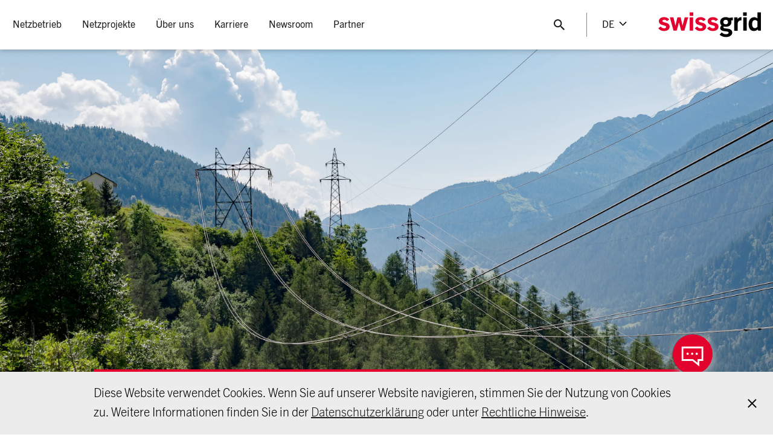

--- FILE ---
content_type: text/html;charset=utf-8
request_url: https://www.swissgrid.ch/de/home/projects/project-overview/airolo-lavorgo.html
body_size: 24381
content:





<!doctype html>
<html lang="de">
  <head>
      
  <meta charset="UTF-8"/>
  <title>Airolo – Lavorgo</title>

  
    <meta name="description" content="Zwischen Airolo und Lavorgo entsteht eine neue 380-kV-Leitung. Der Bau dieser Leitung ist nötig, damit die aus der Wasserkraft stammende Energie in die Zentren des Tessins gelangt."/>
    <meta property="og:description" content="Zwischen Airolo und Lavorgo entsteht eine neue 380-kV-Leitung. Der Bau dieser Leitung ist nötig, damit die aus der Wasserkraft stammende Energie in die Zentren des Tessins gelangt."/>
  

  <meta property="og:title" content="Airolo – Lavorgo"/>
  <meta property="og:url" content="https://www.swissgrid.ch/de/home/projects/project-overview/airolo-lavorgo.html"/>

  
    <meta property="og:image" content="https://swissgrid.imgix.net/content/dam/swissgrid/projects/project-overview/airolo-lavorgo/airolo-lavorgo-header.jpg.hash/873ba23dab423b88384b05e3cde75facd8bcc6a0?fit=crop&amp;auto=format%2Ccompress%2Ccs%3Dtinysrgb&amp;w=1200&amp;h=750"/>
    <meta property="og:image:width" content="1200"/>
    <meta property="og:image:height" content="750"/>
  

  
    <meta name="twitter:site" content="@swissgridag"/>
  

  
    <meta name="twitter:creator" content="@swissgridag"/>
  

  
  
  
    <meta name="twitter:card" content="summary_large_image"/>
  

  

  <meta charset="utf-8"/>
  <meta http-equiv="X-UA-Compatible" content="IE=edge"/>
  <meta name="viewport" content="width=device-width, initial-scale=1, viewport-fit=cover"/>

  <script defer="defer" type="text/javascript" src="/.rum/@adobe/helix-rum-js@%5E2/dist/rum-standalone.js"></script>
<link rel="apple-touch-icon" sizes="180x180" href="/etc.clientlibs/swissgrid/core/clientlibs/publish/main/resources/media/favicon/apple-touch-icon.png"/>
  <link rel="icon" type="image/png" sizes="32x32" href="/etc.clientlibs/swissgrid/core/clientlibs/publish/main/resources/media/favicon/favicon-32x32.png"/>
  <link rel="icon" type="image/png" sizes="16x16" href="/etc.clientlibs/swissgrid/core/clientlibs/publish/main/resources/media/favicon/favicon-16x16.png"/>
  <link rel="manifest" href="/etc.clientlibs/swissgrid/core/clientlibs/publish/main/resources/media/favicon/site.webmanifest"/>
  <link rel="mask-icon" href="/etc.clientlibs/swissgrid/core/clientlibs/publish/main/resources/media/favicon/safari-pinned-tab.svg" color="#5bbad5"/>

  <meta name="msapplication-config" content="/etc.clientlibs/swissgrid/core/clientlibs/publish/main/resources/media/favicon/browserconfig.xml"/>
  <meta name="msapplication-TileColor" content="#da532c"/>
  <meta name="theme-color" content="#ffffff"/>

  <link rel="canonical" href="https://www.swissgrid.ch/de/home/projects/project-overview/airolo-lavorgo.html"/>
  
    <link rel="alternate" hreflang="de" href="https://www.swissgrid.ch/de/home/projects/project-overview/airolo-lavorgo.html"/>
  
    <link rel="alternate" hreflang="en" href="https://www.swissgrid.ch/en/home/projects/project-overview/airolo-lavorgo.html"/>
  
    <link rel="alternate" hreflang="it" href="https://www.swissgrid.ch/it/home/projects/project-overview/airolo-lavorgo.html"/>
  
    <link rel="alternate" hreflang="fr" href="https://www.swissgrid.ch/fr/home/projects/project-overview/airolo-lavorgo.html"/>
  
  <link rel="alternate" hreflang="x-default" href="https://www.swissgrid.ch/en/home/projects/project-overview/airolo-lavorgo.html"/>

      

  <script src="https://www.google.com/recaptcha/api.js?onload=onloadCallback&render=explicit&hl=de" async defer></script>

  
    
    <script src="https://www.youtube.com/iframe_api"></script>
  

  

  
  









  

  
    
    
<link rel="stylesheet" href="/etc.clientlibs/swissgrid/core/clientlibs/publish/main.lc-32be0309abffa253a24863ea1a86d531-lc.css" type="text/css">



    
    
<script src="/etc.clientlibs/swissgrid/core/clientlibs/publish/main/lib/picturefill.lc-ab9c0c90b06a9718241a690a2de6de05-lc.js"></script>



    
    
<script src="/etc.clientlibs/swissgrid/core/clientlibs/publish/main/lib/picturefill-plugin.lc-48d1478d72cf90835703bd8fc1f0937c-lc.js"></script>



  


      
          <script src="https://assets.adobedtm.com/cd3cc0d387f4/a8aaf35a738b/launch-4aa27405d565.min.js" async></script>
      
  </head>
  <body class="colorscheme--red">
    
    




    
    <header class="swg-header" swg-sticky-header>
  <div class="swg-header-container">
    <div class="swg-header__burger-menu-container">
      <button title="Toggle header menu" type="button" class="swg-header__burger-menu" swg-main-menu>
        <div class="swg-main-navigation__burger-menu-icon"></div>
      </button>
    </div>

    <div class="swg-header-container__navigation">
      

<nav class="swg-main-navigation" swg-main-menu-navigation #menu="mainMenuNavigation">
  <ul class="swg-main-navigation__menu">
    <li class="swg-main-navigation__menu-item ">
      <a class="swg-main-navigation__menu-item__link " tabindex='0'>
        <span>
          Netzbetrieb
        </span>
      </a>

      <div class="swg-main-navigation__menu-item-wrapper">
        <div class="swg-main-navigation__menu-item-inner-wrapper">
          
          
  <ul class="swg-main-navigation__menu-item__submenu">
    <li class="swg-main-navigation__menu-item__submenu-item">
      
      
        <a href="#">
          <span>Stromnetz</span>
        </a>
      

      
        <ul class="swg-main-navigation__menu-item__submenu">
          <li class="swg-main-navigation__menu-item__submenu-item">
            <a href="/de/home/operation/power-grid/swiss-power-grid.html">
              <span>Schweizer Übertragungsnetz</span>
            </a>
          </li>
        
          <li class="swg-main-navigation__menu-item__submenu-item">
            <a href="/de/home/operation/power-grid/grid-levels.html">
              <span>Netzebenen</span>
            </a>
          </li>
        
          <li class="swg-main-navigation__menu-item__submenu-item">
            <a href="/de/home/operation/power-grid/technologies.html">
              <span>Netztechnologien</span>
            </a>
          </li>
        
          <li class="swg-main-navigation__menu-item__submenu-item">
            <a href="/de/home/operation/power-grid/maintenance.html">
              <span>Unterhalt</span>
            </a>
          </li>
        
          <li class="swg-main-navigation__menu-item__submenu-item">
            <a href="/de/home/operation/power-grid/emissions.html">
              <span>Emissionen</span>
            </a>
          </li>
        
          <li class="swg-main-navigation__menu-item__submenu-item">
            <a href="/de/home/operation/power-grid/behaviour-near-lines.html">
              <span>Verhalten in Leitungsnähe</span>
            </a>
          </li>
        
          <li class="swg-main-navigation__menu-item__submenu-item">
            <a href="/de/home/operation/power-grid/star-of-laufenburg.html">
              <span>Stern von Laufenburg</span>
            </a>
          </li>
        </ul>
      
      
    </li>
  
    <li class="swg-main-navigation__menu-item__submenu-item">
      
      
        <a href="#">
          <span>Steuerung</span>
        </a>
      

      
        <ul class="swg-main-navigation__menu-item__submenu">
          <li class="swg-main-navigation__menu-item__submenu-item">
            <a href="/de/home/operation/regulation/grid-regulation.html">
              <span>Netzsteuerung</span>
            </a>
          </li>
        
          <li class="swg-main-navigation__menu-item__submenu-item">
            <a href="/de/home/operation/regulation/planning.html">
              <span>Planung des Netzbetriebs</span>
            </a>
          </li>
        
          <li class="swg-main-navigation__menu-item__submenu-item">
            <a href="/de/home/operation/regulation/grid-stability.html">
              <span>Netzstabilität</span>
            </a>
          </li>
        
          <li class="swg-main-navigation__menu-item__submenu-item">
            <a href="/de/home/operation/regulation/frequency.html">
              <span>Frequenz</span>
            </a>
          </li>
        
          <li class="swg-main-navigation__menu-item__submenu-item">
            <a href="/de/home/operation/regulation/transmission.html">
              <span>Übertragung</span>
            </a>
          </li>
        </ul>
      
      
    </li>
  
    <li class="swg-main-navigation__menu-item__submenu-item">
      
      
        <a href="#">
          <span>Strommarkt</span>
        </a>
      

      
        <ul class="swg-main-navigation__menu-item__submenu">
          <li class="swg-main-navigation__menu-item__submenu-item">
            <a href="/de/home/operation/market/control-energy.html">
              <span>Regelleistungsmärkte</span>
            </a>
          </li>
        
          <li class="swg-main-navigation__menu-item__submenu-item">
            <a href="/de/home/operation/market/congestion-mgmt.html">
              <span>Engpassmanagement</span>
            </a>
          </li>
        
          <li class="swg-main-navigation__menu-item__submenu-item">
            <a href="/de/home/operation/market/european-market.html">
              <span>Europäischer Strombinnenmarkt</span>
            </a>
          </li>
        
          <li class="swg-main-navigation__menu-item__submenu-item">
            <a href="/de/home/operation/market/electricity-agreement.html">
              <span>Stromabkommen</span>
            </a>
          </li>
        </ul>
      
      
    </li>
  
    <li class="swg-main-navigation__menu-item__submenu-item">
      
      
        <a href="#">
          <span>Netzdaten</span>
        </a>
      

      
        <ul class="swg-main-navigation__menu-item__submenu">
          <li class="swg-main-navigation__menu-item__submenu-item">
            <a href="/de/home/operation/grid-data/current-data.html">
              <span>Aktuelle Netzkennzahlen</span>
            </a>
          </li>
        
          <li class="swg-main-navigation__menu-item__submenu-item">
            <a href="/de/home/operation/grid-data/generation.html">
              <span>Produktion und Verbrauch</span>
            </a>
          </li>
        
          <li class="swg-main-navigation__menu-item__submenu-item">
            <a href="/de/home/operation/grid-data/transmission.html">
              <span>Übertragung</span>
            </a>
          </li>
        
          <li class="swg-main-navigation__menu-item__submenu-item">
            <a href="/de/home/operation/grid-data/load.html">
              <span>Netzlast</span>
            </a>
          </li>
        
          <li class="swg-main-navigation__menu-item__submenu-item">
            <a href="/de/home/operation/grid-data/balance.html">
              <span>Ausgleich</span>
            </a>
          </li>
        </ul>
      
      
    </li>
  </ul>


          
          
  <div class="swg-main-navigation__menu-item__teasers">
    
      <div class="swg-main-navigation__menu-item__image-container">
        <a class="swg-main-navigation__menu-item__image" href="/de/home/operation/power-grid/behaviour-near-lines.html">
          <img src="https://swissgrid.imgix.net/content/dam/swissgrid/operation/transmission-grid/behaviour-near-lines/verhalten-in-leitungsnaehe-teaser.jpg.hash/fe93ce282682485d191005dcdc67f366c16d618a?fit=crop&auto=format%2Ccompress%2Ccs%3Dtinysrgb&w=750&h=468"/>
        </a>
        <div class="swg-main-navigation__menu-item__image-title">
          Verhalten in Leitungsnähe
        </div>
      </div>
    
  </div>

        </div>
      </div>
    </li>
  
    <li class="swg-main-navigation__menu-item ">
      <a class="swg-main-navigation__menu-item__link swg-main-navigation__menu-item--active" tabindex='0'>
        <span>
          Netzprojekte
        </span>
      </a>

      <div class="swg-main-navigation__menu-item-wrapper">
        <div class="swg-main-navigation__menu-item-inner-wrapper">
          
          
  <ul class="swg-main-navigation__menu-item__submenu">
    <li class="swg-main-navigation__menu-item__submenu-item">
      
      
        
      

      
        <ul class="swg-main-navigation__menu-item__submenu">
          <li class="swg-main-navigation__menu-item__submenu-item">
            <a href="/de/home/projects/project-overview.html" class="swg-main-navigation__menu-item__submenu-item--active">
              <span>Projektübersicht</span>
            </a>
          </li>
        
          <li class="swg-main-navigation__menu-item__submenu-item">
            <a href="/de/home/projects/future-grid.html">
              <span>Netz der Zukunft</span>
            </a>
          </li>
        
          <li class="swg-main-navigation__menu-item__submenu-item">
            <a href="/de/home/projects/grid-express.html">
              <span>Netzexpress</span>
            </a>
          </li>
        
          <li class="swg-main-navigation__menu-item__submenu-item">
            <a href="/de/home/projects/approval-process.html">
              <span>Bewilligungsverfahren</span>
            </a>
          </li>
        
          <li class="swg-main-navigation__menu-item__submenu-item">
            <a href="/de/home/projects/landowners.html">
              <span>Grundeigentümer</span>
            </a>
          </li>
        </ul>
      
      
    </li>
  </ul>


          
          
  <div class="swg-main-navigation__menu-item__teasers">
    
      <div class="swg-main-navigation__menu-item__image-container">
        <a class="swg-main-navigation__menu-item__image" href="/de/home/projects/future-grid/grid-development-requirements.html">
          <img src="https://swissgrid.imgix.net/content/dam/swissgrid/projects/future-grid/netzentwicklungsbedarf-teaser.jpg.hash/da3c3d0ffa7348b7509b46692e935dedde172916?fit=crop&auto=format%2Ccompress%2Ccs%3Dtinysrgb&w=750&h=468"/>
        </a>
        <div class="swg-main-navigation__menu-item__image-title">
          Netzentwicklungsbedarf
        </div>
      </div>
    
      <div class="swg-main-navigation__menu-item__image-container">
        <a class="swg-main-navigation__menu-item__image" href="/de/home/projects/future-grid/supergrid.html">
          <img src="https://swissgrid.imgix.net/content/dam/swissgrid/projects/future-grid/supergrid-teaser.jpg.hash/29e8657cd2a3c080413ecefcf5f157643f78fcb4?fit=crop&auto=format%2Ccompress%2Ccs%3Dtinysrgb&fp-x=0.28015465&fp-y=0.8492462&w=750&fp-z=1&h=468&crop=focalpoint"/>
        </a>
        <div class="swg-main-navigation__menu-item__image-title">
          Supergrid
        </div>
      </div>
    
  </div>

        </div>
      </div>
    </li>
  
    <li class="swg-main-navigation__menu-item ">
      <a class="swg-main-navigation__menu-item__link " tabindex='0'>
        <span>
          Über uns
        </span>
      </a>

      <div class="swg-main-navigation__menu-item-wrapper">
        <div class="swg-main-navigation__menu-item-inner-wrapper">
          
          
  <ul class="swg-main-navigation__menu-item__submenu">
    <li class="swg-main-navigation__menu-item__submenu-item">
      
      
        <a href="#">
          <span>Unternehmen</span>
        </a>
      

      
        <ul class="swg-main-navigation__menu-item__submenu">
          <li class="swg-main-navigation__menu-item__submenu-item">
            <a href="/de/home/about-us/company/what-we-do.html">
              <span>All dies verantwortet Swissgrid</span>
            </a>
          </li>
        
          <li class="swg-main-navigation__menu-item__submenu-item">
            <a href="/de/home/about-us/company/governance.html">
              <span>Corporate Governance</span>
            </a>
          </li>
        
          <li class="swg-main-navigation__menu-item__submenu-item">
            <a href="/de/home/about-us/company/compliance.html">
              <span>Compliance bei Swissgrid</span>
            </a>
          </li>
        
          <li class="swg-main-navigation__menu-item__submenu-item">
            <a href="/de/home/about-us/company/electricity-price.html">
              <span>Strompreis</span>
            </a>
          </li>
        
          <li class="swg-main-navigation__menu-item__submenu-item">
            <a href="/de/home/about-us/company/visits.html">
              <span>Besuch bei Swissgrid</span>
            </a>
          </li>
        
          <li class="swg-main-navigation__menu-item__submenu-item">
            <a href="/de/home/about-us/company/art-and-architecture.html">
              <span>Kunst und Bau</span>
            </a>
          </li>
        
          <li class="swg-main-navigation__menu-item__submenu-item">
            <a href="/de/home/about-us/company/history.html">
              <span>Geschichte</span>
            </a>
          </li>
        
          <li class="swg-main-navigation__menu-item__submenu-item">
            <a href="/de/home/about-us/company/stakeholder-management.html">
              <span>Stakeholder Management bei Swissgrid</span>
            </a>
          </li>
        </ul>
      
      
    </li>
  
    <li class="swg-main-navigation__menu-item__submenu-item">
      
      
        <a href="#">
          <span>Strategie</span>
        </a>
      

      
        <ul class="swg-main-navigation__menu-item__submenu">
          <li class="swg-main-navigation__menu-item__submenu-item">
            <a href="/de/home/about-us/strategy/strategy.html">
              <span>Strategie 2027</span>
            </a>
          </li>
        
          <li class="swg-main-navigation__menu-item__submenu-item">
            <a href="/de/home/about-us/strategy/safety-culture.html">
              <span>Safety Culture</span>
            </a>
          </li>
        
          <li class="swg-main-navigation__menu-item__submenu-item">
            <a href="/de/home/about-us/strategy/sustainability.html">
              <span>Nachhaltigkeit</span>
            </a>
          </li>
        </ul>
      
      
    </li>
  
    <li class="swg-main-navigation__menu-item__submenu-item">
      
      
        <a href="#">
          <span> </span>
        </a>
      

      
        <ul class="swg-main-navigation__menu-item__submenu">
          <li class="swg-main-navigation__menu-item__submenu-item">
            <a href="/de/home/about-us/investor-relations.html">
              <span>Investor Relations</span>
            </a>
          </li>
        
          <li class="swg-main-navigation__menu-item__submenu-item">
            <a href="/de/home/about-us/procurement.html">
              <span>Beschaffung</span>
            </a>
          </li>
        
          <li class="swg-main-navigation__menu-item__submenu-item">
            <a href="/de/home/about-us/research-development.html">
              <span>Forschung &amp; Entwicklung</span>
            </a>
          </li>
        
          <li class="swg-main-navigation__menu-item__submenu-item">
            <a href="/de/home/about-us/contact.html">
              <span>Kontakt</span>
            </a>
          </li>
        </ul>
      
      
    </li>
  </ul>


          
          
  

        </div>
      </div>
    </li>
  
    <li class="swg-main-navigation__menu-item ">
      <a class="swg-main-navigation__menu-item__link " tabindex='0'>
        <span>
          Karriere
        </span>
      </a>

      <div class="swg-main-navigation__menu-item-wrapper">
        <div class="swg-main-navigation__menu-item-inner-wrapper">
          
          
  <ul class="swg-main-navigation__menu-item__submenu">
    <li class="swg-main-navigation__menu-item__submenu-item">
      
      
        
      

      
        <ul class="swg-main-navigation__menu-item__submenu">
          <li class="swg-main-navigation__menu-item__submenu-item">
            <a href="/de/home/career/jobs.html">
              <span>Freie Stellen</span>
            </a>
          </li>
        
          <li class="swg-main-navigation__menu-item__submenu-item">
            <a href="/de/home/career/swissgrid-as-employer.html">
              <span>Swissgrid als Arbeitgeberin</span>
            </a>
          </li>
        
          <li class="swg-main-navigation__menu-item__submenu-item">
            <a href="/de/home/career/job-profiles.html">
              <span>Jobprofile</span>
            </a>
          </li>
        
          <li class="swg-main-navigation__menu-item__submenu-item">
            <a href="/de/home/career/students.html">
              <span>Studierende</span>
            </a>
          </li>
        
          <li class="swg-main-navigation__menu-item__submenu-item">
            <a href="/de/home/career/apprentices.html">
              <span>Lernende</span>
            </a>
          </li>
        </ul>
      
      
    </li>
  </ul>


          
          
  

        </div>
      </div>
    </li>
  
    <li class="swg-main-navigation__menu-item ">
      <a class="swg-main-navigation__menu-item__link " tabindex='0'>
        <span>
          Newsroom
        </span>
      </a>

      <div class="swg-main-navigation__menu-item-wrapper">
        <div class="swg-main-navigation__menu-item-inner-wrapper">
          
          
  <ul class="swg-main-navigation__menu-item__submenu">
    <li class="swg-main-navigation__menu-item__submenu-item">
      
      
        
      

      
        <ul class="swg-main-navigation__menu-item__submenu">
          <li class="swg-main-navigation__menu-item__submenu-item">
            <a href="/de/home/newsroom/newsfeed.html">
              <span>News und Medienmitteilungen</span>
            </a>
          </li>
        
          <li class="swg-main-navigation__menu-item__submenu-item">
            <a href="/de/home/newsroom/blog.html">
              <span>Blog</span>
            </a>
          </li>
        
          <li class="swg-main-navigation__menu-item__submenu-item">
            <a href="/de/home/newsroom/positions.html">
              <span>Positionen und Stellungnahmen</span>
            </a>
          </li>
        
          <li class="swg-main-navigation__menu-item__submenu-item">
            <a href="/de/home/newsroom/dossiers.html">
              <span>Themendossiers</span>
            </a>
          </li>
        
          <li class="swg-main-navigation__menu-item__submenu-item">
            <a href="/de/home/newsroom/events.html">
              <span>Veranstaltungen</span>
            </a>
          </li>
        
          <li class="swg-main-navigation__menu-item__submenu-item">
            <a href="/de/home/newsroom/publications.html">
              <span>Publikationen</span>
            </a>
          </li>
        
          <li class="swg-main-navigation__menu-item__submenu-item">
            <a href="/de/home/newsroom/images.html">
              <span>Bilder</span>
            </a>
          </li>
        
          <li class="swg-main-navigation__menu-item__submenu-item">
            <a href="/de/home/newsroom/media-contacts.html">
              <span>Medienkontakte</span>
            </a>
          </li>
        </ul>
      
      
    </li>
  </ul>


          
          
  

        </div>
      </div>
    </li>
  
    <li class="swg-main-navigation__menu-item ">
      <a class="swg-main-navigation__menu-item__link " tabindex='0'>
        <span>
          Partner
        </span>
      </a>

      <div class="swg-main-navigation__menu-item-wrapper">
        <div class="swg-main-navigation__menu-item-inner-wrapper">
          
          
  <ul class="swg-main-navigation__menu-item__submenu">
    <li class="swg-main-navigation__menu-item__submenu-item">
      
      
        
      

      
        <ul class="swg-main-navigation__menu-item__submenu">
          <li class="swg-main-navigation__menu-item__submenu-item">
            <a href="/de/home/customers/distribution-system.html">
              <span>Verteilnetze</span>
            </a>
          </li>
        
          <li class="swg-main-navigation__menu-item__submenu-item">
            <a href="/de/home/customers/power-plants.html">
              <span>Kraftwerke</span>
            </a>
          </li>
        
          <li class="swg-main-navigation__menu-item__submenu-item">
            <a href="/de/home/customers/balance-groups.html">
              <span>Bilanzgruppen</span>
            </a>
          </li>
        
          <li class="swg-main-navigation__menu-item__submenu-item">
            <a href="/de/home/customers/ancillary-services.html">
              <span>Systemdienstleistungen</span>
            </a>
          </li>
        
          <li class="swg-main-navigation__menu-item__submenu-item">
            <a href="/de/home/customers/remit.html">
              <span>REMIT und marktrelevante Informationen</span>
            </a>
          </li>
        
          <li class="swg-main-navigation__menu-item__submenu-item">
            <a href="/de/home/customers/topics.html">
              <span>Alle Themen</span>
            </a>
          </li>
        
          <li class="swg-main-navigation__menu-item__submenu-item">
            <a href="/de/home/customers/login.html">
              <span>Kundenportal</span>
            </a>
          </li>
        </ul>
      
      
    </li>
  </ul>


          
          
  

        </div>
      </div>
    </li>
  </ul>
</nav>

<div class="swg-header-container__navigation-mobile">
  <div class="swg-footer-main-navigation">
    
<nav class="swg-main-navigation-footer" swg-main-menu-footer-navigation #menu="mainMenuFooterNavigation">
  
    
    
    <ul class="swg-main-navigation-footer__menu">
      <li class="swg-main-navigation-footer__menu-item">
        <a class="swg-main-navigation-footer__menu-item__link ">
          Netzbetrieb
        </a>
        
          
          
    <ul class="swg-main-navigation-footer__menu" data-header-teasers="[{&#34;src&#34;:&#34;https://swissgrid.imgix.net/content/dam/swissgrid/operation/transmission-grid/behaviour-near-lines/verhalten-in-leitungsnaehe-teaser.jpg.hash/fe93ce282682485d191005dcdc67f366c16d618a?fit\u003dcrop\u0026auto\u003dformat%2Ccompress%2Ccs%3Dtinysrgb\u0026w\u003d750\u0026h\u003d468&#34;,&#34;title&#34;:&#34;Verhalten in Leitungsnähe&#34;,&#34;href&#34;:&#34;/content/swissgrid/de/home/operation/power-grid/behaviour-near-lines.html&#34;,&#34;alt&#34;:&#34;&#34;}]">
      <li class="swg-main-navigation-footer__menu-item">
        <a class="swg-main-navigation-footer__menu-item__link ">
          Stromnetz
        </a>
        
          
          
    <ul class="swg-main-navigation-footer__menu">
      <li class="swg-main-navigation-footer__menu-item">
        <a class="swg-main-navigation-footer__menu-item__link " href="/de/home/operation/power-grid/swiss-power-grid.html">
          Schweizer Übertragungsnetz
        </a>
        
      </li>
    
      <li class="swg-main-navigation-footer__menu-item">
        <a class="swg-main-navigation-footer__menu-item__link " href="/de/home/operation/power-grid/grid-levels.html">
          Netzebenen
        </a>
        
      </li>
    
      <li class="swg-main-navigation-footer__menu-item">
        <a class="swg-main-navigation-footer__menu-item__link " href="/de/home/operation/power-grid/technologies.html">
          Netztechnologien
        </a>
        
      </li>
    
      <li class="swg-main-navigation-footer__menu-item">
        <a class="swg-main-navigation-footer__menu-item__link " href="/de/home/operation/power-grid/maintenance.html">
          Unterhalt
        </a>
        
      </li>
    
      <li class="swg-main-navigation-footer__menu-item">
        <a class="swg-main-navigation-footer__menu-item__link " href="/de/home/operation/power-grid/emissions.html">
          Emissionen
        </a>
        
      </li>
    
      <li class="swg-main-navigation-footer__menu-item">
        <a class="swg-main-navigation-footer__menu-item__link " href="/de/home/operation/power-grid/behaviour-near-lines.html">
          Verhalten in Leitungsnähe
        </a>
        
      </li>
    
      <li class="swg-main-navigation-footer__menu-item">
        <a class="swg-main-navigation-footer__menu-item__link " href="/de/home/operation/power-grid/star-of-laufenburg.html">
          Stern von Laufenburg
        </a>
        
      </li>
    </ul>

        
      </li>
    
      <li class="swg-main-navigation-footer__menu-item">
        <a class="swg-main-navigation-footer__menu-item__link ">
          Steuerung
        </a>
        
          
          
    <ul class="swg-main-navigation-footer__menu">
      <li class="swg-main-navigation-footer__menu-item">
        <a class="swg-main-navigation-footer__menu-item__link " href="/de/home/operation/regulation/grid-regulation.html">
          Netzsteuerung
        </a>
        
      </li>
    
      <li class="swg-main-navigation-footer__menu-item">
        <a class="swg-main-navigation-footer__menu-item__link " href="/de/home/operation/regulation/planning.html">
          Planung des Netzbetriebs
        </a>
        
      </li>
    
      <li class="swg-main-navigation-footer__menu-item">
        <a class="swg-main-navigation-footer__menu-item__link " href="/de/home/operation/regulation/grid-stability.html">
          Netzstabilität
        </a>
        
      </li>
    
      <li class="swg-main-navigation-footer__menu-item">
        <a class="swg-main-navigation-footer__menu-item__link " href="/de/home/operation/regulation/frequency.html">
          Frequenz
        </a>
        
      </li>
    
      <li class="swg-main-navigation-footer__menu-item">
        <a class="swg-main-navigation-footer__menu-item__link " href="/de/home/operation/regulation/transmission.html">
          Übertragung
        </a>
        
      </li>
    </ul>

        
      </li>
    
      <li class="swg-main-navigation-footer__menu-item">
        <a class="swg-main-navigation-footer__menu-item__link ">
          Strommarkt
        </a>
        
          
          
    <ul class="swg-main-navigation-footer__menu">
      <li class="swg-main-navigation-footer__menu-item">
        <a class="swg-main-navigation-footer__menu-item__link " href="/de/home/operation/market/control-energy.html">
          Regelleistungsmärkte
        </a>
        
      </li>
    
      <li class="swg-main-navigation-footer__menu-item">
        <a class="swg-main-navigation-footer__menu-item__link " href="/de/home/operation/market/congestion-mgmt.html">
          Engpassmanagement
        </a>
        
      </li>
    
      <li class="swg-main-navigation-footer__menu-item">
        <a class="swg-main-navigation-footer__menu-item__link " href="/de/home/operation/market/european-market.html">
          Europäischer Strombinnenmarkt
        </a>
        
      </li>
    
      <li class="swg-main-navigation-footer__menu-item">
        <a class="swg-main-navigation-footer__menu-item__link " href="/de/home/operation/market/electricity-agreement.html">
          Stromabkommen
        </a>
        
      </li>
    </ul>

        
      </li>
    
      <li class="swg-main-navigation-footer__menu-item">
        <a class="swg-main-navigation-footer__menu-item__link ">
          Netzdaten
        </a>
        
          
          
    <ul class="swg-main-navigation-footer__menu">
      <li class="swg-main-navigation-footer__menu-item">
        <a class="swg-main-navigation-footer__menu-item__link " href="/de/home/operation/grid-data/current-data.html">
          Aktuelle Netzkennzahlen
        </a>
        
      </li>
    
      <li class="swg-main-navigation-footer__menu-item">
        <a class="swg-main-navigation-footer__menu-item__link " href="/de/home/operation/grid-data/generation.html">
          Produktion und Verbrauch
        </a>
        
      </li>
    
      <li class="swg-main-navigation-footer__menu-item">
        <a class="swg-main-navigation-footer__menu-item__link " href="/de/home/operation/grid-data/transmission.html">
          Übertragung
        </a>
        
      </li>
    
      <li class="swg-main-navigation-footer__menu-item">
        <a class="swg-main-navigation-footer__menu-item__link " href="/de/home/operation/grid-data/load.html">
          Netzlast
        </a>
        
      </li>
    
      <li class="swg-main-navigation-footer__menu-item">
        <a class="swg-main-navigation-footer__menu-item__link " href="/de/home/operation/grid-data/balance.html">
          Ausgleich
        </a>
        
      </li>
    </ul>

        
      </li>
    </ul>

        
      </li>
    
      <li class="swg-main-navigation-footer__menu-item">
        <a class="swg-main-navigation-footer__menu-item__link swg-main-navigation-footer__menu-item__link--active">
          Netzprojekte
        </a>
        
          
          
    <ul class="swg-main-navigation-footer__menu" data-header-teasers="[{&#34;src&#34;:&#34;https://swissgrid.imgix.net/content/dam/swissgrid/projects/future-grid/netzentwicklungsbedarf-teaser.jpg.hash/da3c3d0ffa7348b7509b46692e935dedde172916?fit\u003dcrop\u0026auto\u003dformat%2Ccompress%2Ccs%3Dtinysrgb\u0026w\u003d750\u0026h\u003d468&#34;,&#34;title&#34;:&#34;Netzentwicklungsbedarf&#34;,&#34;href&#34;:&#34;/content/swissgrid/de/home/projects/future-grid/grid-development-requirements.html&#34;,&#34;alt&#34;:&#34;&#34;},{&#34;src&#34;:&#34;https://swissgrid.imgix.net/content/dam/swissgrid/projects/future-grid/supergrid-teaser.jpg.hash/29e8657cd2a3c080413ecefcf5f157643f78fcb4?fit\u003dcrop\u0026auto\u003dformat%2Ccompress%2Ccs%3Dtinysrgb\u0026fp-x\u003d0.28015465\u0026fp-y\u003d0.8492462\u0026w\u003d750\u0026fp-z\u003d1\u0026h\u003d468\u0026crop\u003dfocalpoint&#34;,&#34;title&#34;:&#34;Supergrid&#34;,&#34;href&#34;:&#34;/content/swissgrid/de/home/projects/future-grid/supergrid.html&#34;,&#34;alt&#34;:&#34;&#34;}]">
      <li class="swg-main-navigation-footer__menu-item">
        <a class="swg-main-navigation-footer__menu-item__link swg-main-navigation-footer__menu-item__link--active" href="/de/home/projects/project-overview.html">
          Projektübersicht
        </a>
        
      </li>
    
      <li class="swg-main-navigation-footer__menu-item">
        <a class="swg-main-navigation-footer__menu-item__link " href="/de/home/projects/future-grid.html">
          Netz der Zukunft
        </a>
        
      </li>
    
      <li class="swg-main-navigation-footer__menu-item">
        <a class="swg-main-navigation-footer__menu-item__link " href="/de/home/projects/grid-express.html">
          Netzexpress
        </a>
        
      </li>
    
      <li class="swg-main-navigation-footer__menu-item">
        <a class="swg-main-navigation-footer__menu-item__link " href="/de/home/projects/approval-process.html">
          Bewilligungsverfahren
        </a>
        
      </li>
    
      <li class="swg-main-navigation-footer__menu-item">
        <a class="swg-main-navigation-footer__menu-item__link " href="/de/home/projects/landowners.html">
          Grundeigentümer
        </a>
        
      </li>
    </ul>

        
      </li>
    
      <li class="swg-main-navigation-footer__menu-item">
        <a class="swg-main-navigation-footer__menu-item__link ">
          Über uns
        </a>
        
          
          
    <ul class="swg-main-navigation-footer__menu" data-header-teasers="[]">
      <li class="swg-main-navigation-footer__menu-item">
        <a class="swg-main-navigation-footer__menu-item__link ">
          Unternehmen
        </a>
        
          
          
    <ul class="swg-main-navigation-footer__menu">
      <li class="swg-main-navigation-footer__menu-item">
        <a class="swg-main-navigation-footer__menu-item__link " href="/de/home/about-us/company/what-we-do.html">
          All dies verantwortet Swissgrid
        </a>
        
      </li>
    
      <li class="swg-main-navigation-footer__menu-item">
        <a class="swg-main-navigation-footer__menu-item__link " href="/de/home/about-us/company/governance.html">
          Corporate Governance
        </a>
        
      </li>
    
      <li class="swg-main-navigation-footer__menu-item">
        <a class="swg-main-navigation-footer__menu-item__link " href="/de/home/about-us/company/compliance.html">
          Compliance bei Swissgrid
        </a>
        
      </li>
    
      <li class="swg-main-navigation-footer__menu-item">
        <a class="swg-main-navigation-footer__menu-item__link " href="/de/home/about-us/company/electricity-price.html">
          Strompreis
        </a>
        
      </li>
    
      <li class="swg-main-navigation-footer__menu-item">
        <a class="swg-main-navigation-footer__menu-item__link " href="/de/home/about-us/company/visits.html">
          Besuch bei Swissgrid
        </a>
        
      </li>
    
      <li class="swg-main-navigation-footer__menu-item">
        <a class="swg-main-navigation-footer__menu-item__link " href="/de/home/about-us/company/art-and-architecture.html">
          Kunst und Bau
        </a>
        
      </li>
    
      <li class="swg-main-navigation-footer__menu-item">
        <a class="swg-main-navigation-footer__menu-item__link " href="/de/home/about-us/company/history.html">
          Geschichte
        </a>
        
      </li>
    
      <li class="swg-main-navigation-footer__menu-item">
        <a class="swg-main-navigation-footer__menu-item__link " href="/de/home/about-us/company/stakeholder-management.html">
          Stakeholder Management bei Swissgrid
        </a>
        
      </li>
    </ul>

        
      </li>
    
      <li class="swg-main-navigation-footer__menu-item">
        <a class="swg-main-navigation-footer__menu-item__link ">
          Strategie
        </a>
        
          
          
    <ul class="swg-main-navigation-footer__menu">
      <li class="swg-main-navigation-footer__menu-item">
        <a class="swg-main-navigation-footer__menu-item__link " href="/de/home/about-us/strategy/strategy.html">
          Strategie 2027
        </a>
        
      </li>
    
      <li class="swg-main-navigation-footer__menu-item">
        <a class="swg-main-navigation-footer__menu-item__link " href="/de/home/about-us/strategy/safety-culture.html">
          Safety Culture
        </a>
        
      </li>
    
      <li class="swg-main-navigation-footer__menu-item">
        <a class="swg-main-navigation-footer__menu-item__link " href="/de/home/about-us/strategy/sustainability.html">
          Nachhaltigkeit
        </a>
        
      </li>
    </ul>

        
      </li>
    
      <li class="swg-main-navigation-footer__menu-item">
        <a class="swg-main-navigation-footer__menu-item__link " href="/de/home/about-us/investor-relations.html">
          Investor Relations
        </a>
        
      </li>
    
      <li class="swg-main-navigation-footer__menu-item">
        <a class="swg-main-navigation-footer__menu-item__link " href="/de/home/about-us/procurement.html">
          Beschaffung
        </a>
        
      </li>
    
      <li class="swg-main-navigation-footer__menu-item">
        <a class="swg-main-navigation-footer__menu-item__link " href="/de/home/about-us/research-development.html">
          Forschung &amp; Entwicklung
        </a>
        
      </li>
    
      <li class="swg-main-navigation-footer__menu-item">
        <a class="swg-main-navigation-footer__menu-item__link " href="/de/home/about-us/contact.html">
          Kontakt
        </a>
        
      </li>
    </ul>

        
      </li>
    
      <li class="swg-main-navigation-footer__menu-item">
        <a class="swg-main-navigation-footer__menu-item__link ">
          Karriere
        </a>
        
          
          
    <ul class="swg-main-navigation-footer__menu" data-header-teasers="[]">
      <li class="swg-main-navigation-footer__menu-item">
        <a class="swg-main-navigation-footer__menu-item__link " href="/de/home/career/jobs.html">
          Freie Stellen
        </a>
        
      </li>
    
      <li class="swg-main-navigation-footer__menu-item">
        <a class="swg-main-navigation-footer__menu-item__link " href="/de/home/career/swissgrid-as-employer.html">
          Swissgrid als Arbeitgeberin
        </a>
        
      </li>
    
      <li class="swg-main-navigation-footer__menu-item">
        <a class="swg-main-navigation-footer__menu-item__link " href="/de/home/career/job-profiles.html">
          Jobprofile
        </a>
        
      </li>
    
      <li class="swg-main-navigation-footer__menu-item">
        <a class="swg-main-navigation-footer__menu-item__link " href="/de/home/career/students.html">
          Studierende
        </a>
        
      </li>
    
      <li class="swg-main-navigation-footer__menu-item">
        <a class="swg-main-navigation-footer__menu-item__link " href="/de/home/career/apprentices.html">
          Lernende
        </a>
        
      </li>
    </ul>

        
      </li>
    
      <li class="swg-main-navigation-footer__menu-item">
        <a class="swg-main-navigation-footer__menu-item__link ">
          Newsroom
        </a>
        
          
          
    <ul class="swg-main-navigation-footer__menu" data-header-teasers="[]">
      <li class="swg-main-navigation-footer__menu-item">
        <a class="swg-main-navigation-footer__menu-item__link " href="/de/home/newsroom/newsfeed.html">
          News und Medienmitteilungen
        </a>
        
      </li>
    
      <li class="swg-main-navigation-footer__menu-item">
        <a class="swg-main-navigation-footer__menu-item__link " href="/de/home/newsroom/blog.html">
          Blog
        </a>
        
      </li>
    
      <li class="swg-main-navigation-footer__menu-item">
        <a class="swg-main-navigation-footer__menu-item__link " href="/de/home/newsroom/positions.html">
          Positionen und Stellungnahmen
        </a>
        
      </li>
    
      <li class="swg-main-navigation-footer__menu-item">
        <a class="swg-main-navigation-footer__menu-item__link " href="/de/home/newsroom/dossiers.html">
          Themendossiers
        </a>
        
      </li>
    
      <li class="swg-main-navigation-footer__menu-item">
        <a class="swg-main-navigation-footer__menu-item__link " href="/de/home/newsroom/events.html">
          Veranstaltungen
        </a>
        
      </li>
    
      <li class="swg-main-navigation-footer__menu-item">
        <a class="swg-main-navigation-footer__menu-item__link " href="/de/home/newsroom/publications.html">
          Publikationen
        </a>
        
      </li>
    
      <li class="swg-main-navigation-footer__menu-item">
        <a class="swg-main-navigation-footer__menu-item__link " href="/de/home/newsroom/images.html">
          Bilder
        </a>
        
      </li>
    
      <li class="swg-main-navigation-footer__menu-item">
        <a class="swg-main-navigation-footer__menu-item__link " href="/de/home/newsroom/media-contacts.html">
          Medienkontakte
        </a>
        
      </li>
    </ul>

        
      </li>
    
      <li class="swg-main-navigation-footer__menu-item">
        <a class="swg-main-navigation-footer__menu-item__link ">
          Partner
        </a>
        
          
          
    <ul class="swg-main-navigation-footer__menu" data-header-teasers="[]">
      <li class="swg-main-navigation-footer__menu-item">
        <a class="swg-main-navigation-footer__menu-item__link " href="/de/home/customers/distribution-system.html">
          Verteilnetze
        </a>
        
      </li>
    
      <li class="swg-main-navigation-footer__menu-item">
        <a class="swg-main-navigation-footer__menu-item__link " href="/de/home/customers/power-plants.html">
          Kraftwerke
        </a>
        
      </li>
    
      <li class="swg-main-navigation-footer__menu-item">
        <a class="swg-main-navigation-footer__menu-item__link " href="/de/home/customers/balance-groups.html">
          Bilanzgruppen
        </a>
        
      </li>
    
      <li class="swg-main-navigation-footer__menu-item">
        <a class="swg-main-navigation-footer__menu-item__link " href="/de/home/customers/ancillary-services.html">
          Systemdienstleistungen
        </a>
        
      </li>
    
      <li class="swg-main-navigation-footer__menu-item">
        <a class="swg-main-navigation-footer__menu-item__link " href="/de/home/customers/remit.html">
          REMIT und marktrelevante Informationen
        </a>
        
      </li>
    
      <li class="swg-main-navigation-footer__menu-item">
        <a class="swg-main-navigation-footer__menu-item__link " href="/de/home/customers/topics.html">
          Alle Themen
        </a>
        
      </li>
    
      <li class="swg-main-navigation-footer__menu-item">
        <a class="swg-main-navigation-footer__menu-item__link " href="/de/home/customers/login.html">
          Kundenportal
        </a>
        
      </li>
    </ul>

        
      </li>
    </ul>


  
</nav>

  </div>

  <div class="swg-main-navigation__menu-item__teasers">
    <div class="swg-main-navigation__menu-item__image-container">
      <a class="swg-main-navigation__menu-item__image" href="">
        <img src="" alt=""/>
      </a>
      <div class="swg-main-navigation__menu-item__image-title"></div>
    </div>
    <div class="swg-main-navigation__menu-item__image-container">
      <a class="swg-main-navigation__menu-item__image" href="">
        <img src="" alt=""/>
      </a>
      <div class="swg-main-navigation__menu-item__image-title"></div>
    </div>
  </div>
</div>


      

<div class="swg-language-selector" swg-language-selector>
  <div class="swg-language-selector__language-selected" tabindex="0" aria-label="Language Selector">
    de
  </div>

  <ul class="swg-language-selector-menu-list">
    
    
    <li class="swg-language-selector-menu-list-item swg-language-selector-menu-list-item--active">
      <a href="/de/home/projects/project-overview/airolo-lavorgo.html" data-language="de" class="swg-language-selector-menu-list-item-link " aria-label="German">
        de
      </a>
    </li>
  
    
    
    <li class="swg-language-selector-menu-list-item ">
      <a href="/fr/home/projects/project-overview/airolo-lavorgo.html" data-language="fr" class="swg-language-selector-menu-list-item-link " aria-label="French">
        fr
      </a>
    </li>
  
    
    
    <li class="swg-language-selector-menu-list-item ">
      <a href="/it/home/projects/project-overview/airolo-lavorgo.html" data-language="it" class="swg-language-selector-menu-list-item-link " aria-label="Italian">
        it
      </a>
    </li>
  
    
    
    <li class="swg-language-selector-menu-list-item ">
      <a href="/en/home/projects/project-overview/airolo-lavorgo.html" data-language="en" class="swg-language-selector-menu-list-item-link " aria-label="English">
        en
      </a>
    </li>
  </ul>
</div>


    </div>

    


  <div class="swg-search-field" #searchfield="swgsearchfield" swg-search-field>
    <form action="/de/home/search.html" method="get" class="swg-search-field__form" #searchheaderform>
      <button title="Search button" type="submit" class="swg-search-field__search-button" (click)="searchfield.handleSearchButton()">
        <svg class="swg-search-field__search-button-icon" xmlns="http://www.w3.org/2000/svg" width="30" height="30" viewBox="0 0 30 30">
          <path d="M50.0811846,35.1331542 L49.6077983,35.6031102 C51.2800869,37.553256 52.2971814,40.0814133 52.2971814,42.8514093 C52.2971814,49.0088617 47.3060431,54 41.1485907,54 C34.9911383,54 30,49.0088617 30,42.8514093 C30,36.6939569 34.9911383,31.7028186 41.1485907,31.7028186 C43.9185867,31.7028186 46.4450289,32.7181979 48.3951747,34.3887714 L48.868561,33.9188154 L48.868561,32.5604025 L57.4409696,24 L59.9982848,26.5573152 L51.4430278,35.1331542 L50.0811846,35.1331542 Z M33.4303356,42.8514093 C33.4303356,47.1136013 36.8846836,50.5696644 41.1485907,50.5696644 C45.4107827,50.5696644 48.8668458,47.1136013 48.8668458,42.8514093 C48.8668458,38.5875021 45.4107827,35.1331542 41.1485907,35.1331542 C36.8846836,35.1331542 33.4303356,38.5875021 33.4303356,42.8514093 Z" transform="matrix(1 0 0 -1 -30 54)"/>
        </svg>
      </button>
      <input aria-label="Suche..." placeholder="Suche..." type="text" name="q" class="swg-search-field__input" (keydown.enter)="searchheaderform.submit()"/>
      <button title="Close button" type="button" class="swg-search-field__close-button" (click)="searchfield.handleCloseButton()"></button>
    </form>
  </div>


    <div class="swg-header__controls">
      <span class="swg-header__divider"></span>

      

<div class="swg-language-selector" swg-language-selector>
  <div class="swg-language-selector__language-selected" tabindex="0" aria-label="Language Selector">
    de
  </div>

  <ul class="swg-language-selector-menu-list">
    
    
    <li class="swg-language-selector-menu-list-item swg-language-selector-menu-list-item--active">
      <a href="/de/home/projects/project-overview/airolo-lavorgo.html" data-language="de" class="swg-language-selector-menu-list-item-link " aria-label="German">
        de
      </a>
    </li>
  
    
    
    <li class="swg-language-selector-menu-list-item ">
      <a href="/fr/home/projects/project-overview/airolo-lavorgo.html" data-language="fr" class="swg-language-selector-menu-list-item-link " aria-label="French">
        fr
      </a>
    </li>
  
    
    
    <li class="swg-language-selector-menu-list-item ">
      <a href="/it/home/projects/project-overview/airolo-lavorgo.html" data-language="it" class="swg-language-selector-menu-list-item-link " aria-label="Italian">
        it
      </a>
    </li>
  
    
    
    <li class="swg-language-selector-menu-list-item ">
      <a href="/en/home/projects/project-overview/airolo-lavorgo.html" data-language="en" class="swg-language-selector-menu-list-item-link " aria-label="English">
        en
      </a>
    </li>
  </ul>
</div>



      <div class="swg-header-container__logo">
        


  






<div class="swg-logo">
  <a href="/de/home.html" class="swg-logo-link" aria-label="Home Logo" title="Swissgrid">
    <svg version="1.1" id="Ebene_1" xmlns="http://www.w3.org/2000/svg" xmlns:xlink="http://www.w3.org/1999/xlink" x="0px" y="0px" viewbox="0 0 283.5 70.9" style="enable-background:new 0 0 283.5 70.9;" xml:space="preserve">
 <style type="text/css"> .st0{fill:#E4032E;}</style>
 <g> 
  <path d="M234.6,52.1h9.6V14.9h-9.6V52.1z M234.4,10.5h9.9V1h-9.9V10.5z" /> 
  <path d="M209.9,52.1V14.9h9v5.2l0.5-0.7c2.5-3.5,5.7-5.3,9.5-5.3c0.3,0,0.6,0,0.8,0v9c-0.2,0-0.3,0-0.5,0c-3.9,0-9.8,2.4-9.8,8.9		v20.2H209.9z" /> 
  <path d="M187,69.9c-7,0-13.5-2.5-17.7-6.9l6.1-6.2c2.3,2.9,6.8,5.1,11.5,5.1c4.5,0,7.5-1.4,7.5-4.1c0-1.7-1.5-3.1-5.1-3.5		c-2.6-0.3-3.6-0.4-6.3-0.8c-7.4-0.9-12-3.3-12-8.9c0-2.6,1.5-5,3.7-6.9l0.3-0.2l-0.2-0.2c-2.6-2.3-3.9-5.7-3.9-9.7		c0-8.1,6.3-13.5,15.6-13.5c3.1,0,6,0.7,8.5,2.1l0.1,0l10.7-1.2v8.3h-4.4l0.1,0.4c0.4,1.3,0.6,2.6,0.6,4c0,8.3-6,13.5-15.6,13.5		c-1.6,0-3.8-0.3-5.4-0.7c-0.6,0.4-1.1,1.3-1.1,2.1c0,1.8,1.7,2.8,5.6,3.2c2.9,0.3,3.9,0.4,6.6,0.8c6.6,0.8,12.2,3.6,12.2,10.9		C204.2,64.6,197.2,69.9,187,69.9 M186.3,21.7c-4.1,0-6.5,2.3-6.5,6.3c0,3.9,2.4,6.2,6.5,6.2c4.1,0,6.5-2.3,6.5-6.2		C192.8,24,190.4,21.7,186.3,21.7" /> 
  <path d="M263.9,53c-8.9,0-14.4-7.3-14.4-19c0-11.9,6-19.6,15.4-19.6c3.1,0,6,1,8.5,2.8l0.5,0.3V1h9.7v51.1h-7.6l-1-3.5l-0.3,0.3		C271.1,51.7,267.9,53,263.9,53 M267,22.3c-4.9,0-7.7,4.3-7.7,11.7c0,6.8,2.8,10.9,7.6,10.9c2.5,0,5.2-1.4,6.9-3.6l0.1-0.1V25.8		l-0.1-0.1C272,23.5,269.6,22.3,267,22.3" /> 
  <path class="st0" d="M86.7,52.1h9.6V14.9h-9.6V52.1z M86.6,10.5h9.9V1h-9.9V10.5z" /> 
  <path class="st0" d="M150.9,53c-8.1,0-13.2-3.7-16-7.9l7-4.8c1.1,2.1,4.1,5.2,9,5.2c3.4,0,5.7-1.5,5.7-3.7c0-2.8-2.8-3.6-7.4-4.8		c-5.6-1.5-12.6-3.4-12.6-11.6c0-6.8,5.8-11.2,14.7-11.2c6.6,0,11.5,3.1,13.8,6.7l-6.4,4.7c-1.2-2.1-3.6-4-7.2-4		c-3.3,0-5.3,1.4-5.3,3.4c0,2.3,2.3,3.1,7.2,4.3c5.9,1.4,13,3.4,13,11.9C166.2,48.1,159.9,53,150.9,53" /> 
  <path class="st0" d="M16,53C8,53,2.8,49.3,0,45.1l7-4.8c1.1,2.1,4.1,5.2,9,5.2c3.4,0,5.7-1.5,5.7-3.7c0-2.8-2.8-3.6-7.4-4.8		C8.6,35.5,1.7,33.6,1.7,25.3c0-6.8,5.8-11.2,14.7-11.2c6.6,0,11.5,3.1,13.8,6.7l-6.4,4.7c-1.2-2.1-3.6-4-7.2-4		c-3.3,0-5.3,1.4-5.3,3.4c0,2.3,2.3,3.1,7.2,4.3c5.9,1.4,13,3.4,13,11.9C31.4,48.1,25.1,53,16,53" /> 
  <path class="st0" d="M116.8,53c-8.1,0-13.2-3.7-16-7.9l7-4.8c1.1,2.1,4.1,5.2,9,5.2c3.4,0,5.7-1.5,5.7-3.7c0-2.8-2.8-3.6-7.4-4.8		c-5.6-1.5-12.6-3.4-12.6-11.6c0-6.8,5.8-11.2,14.7-11.2c6.6,0,11.5,3.1,13.8,6.7l-6.4,4.7c-1.2-2.1-3.6-4-7.2-4		c-3.3,0-5.3,1.4-5.3,3.4c0,2.3,2.3,3.1,7.2,4.3c5.9,1.4,13,3.4,13,11.9C132.1,48.1,125.8,53,116.8,53" /> 
  <polygon class="st0" points="63.3,52.1 57.3,29.4 57,29.4 50.9,52.1 42.1,52.1 32,14.9 41.8,14.9 47.3,37.6 47.6,37.6 52.8,14.9 		61.9,14.9 66.9,37.6 67.2,37.6 72.9,14.9 82.6,14.9 72.1,52.1 	" />
 </g>
</svg>
  </a>
</div>




      </div>
    </div>
  </div>
</header>

    <div>
      
<div class="content">

  
    <div>




  <div class="swg-stage swg-stage--smaller swg-stage--gallery swiper-slide swg-stage--colorscheme-red    ">
    <div class="swg-stage__image" swg-stage-directive>
      <picture class="swg-stage__image-main-images swg-stage__image-main-images--modern-browser">
        
          
          
            <source media="(max-width: 375px)" srcset="https://swissgrid.imgix.net/content/dam/swissgrid/projects/project-overview/airolo-lavorgo/airolo-lavorgo-header.jpg.hash/873ba23dab423b88384b05e3cde75facd8bcc6a0?fit=crop&amp;auto=format%2Ccompress%2Ccs%3Dtinysrgb&amp;w=375&amp;h=490, https://swissgrid.imgix.net/content/dam/swissgrid/projects/project-overview/airolo-lavorgo/airolo-lavorgo-header.jpg.hash/873ba23dab423b88384b05e3cde75facd8bcc6a0?fit=crop&amp;auto=format%2Ccompress%2Ccs%3Dtinysrgb&amp;w=750&amp;h=980 2x"/>
          
        
          
          
            <source media="(min-width: 376px) and (max-width: 768px)" srcset="https://swissgrid.imgix.net/content/dam/swissgrid/projects/project-overview/airolo-lavorgo/airolo-lavorgo-header.jpg.hash/873ba23dab423b88384b05e3cde75facd8bcc6a0?fit=crop&amp;auto=format%2Ccompress%2Ccs%3Dtinysrgb&amp;w=1200&amp;h=490, https://swissgrid.imgix.net/content/dam/swissgrid/projects/project-overview/airolo-lavorgo/airolo-lavorgo-header.jpg.hash/873ba23dab423b88384b05e3cde75facd8bcc6a0?fit=crop&amp;auto=format%2Ccompress%2Ccs%3Dtinysrgb&amp;w=2400&amp;h=980 2x"/>
          
        
          
          
            <source media="(min-width: 769px) and (max-width: 1024px)" srcset="https://swissgrid.imgix.net/content/dam/swissgrid/projects/project-overview/airolo-lavorgo/airolo-lavorgo-header.jpg.hash/873ba23dab423b88384b05e3cde75facd8bcc6a0?fit=crop&amp;auto=format%2Ccompress%2Ccs%3Dtinysrgb&amp;w=1200&amp;h=490, https://swissgrid.imgix.net/content/dam/swissgrid/projects/project-overview/airolo-lavorgo/airolo-lavorgo-header.jpg.hash/873ba23dab423b88384b05e3cde75facd8bcc6a0?fit=crop&amp;auto=format%2Ccompress%2Ccs%3Dtinysrgb&amp;w=2400&amp;h=980 2x"/>
          
        
          
          
            <source media="(min-width: 1025px) and (max-width: 1199px)" srcset="https://swissgrid.imgix.net/content/dam/swissgrid/projects/project-overview/airolo-lavorgo/airolo-lavorgo-header.jpg.hash/873ba23dab423b88384b05e3cde75facd8bcc6a0?fit=crop&amp;auto=format%2Ccompress%2Ccs%3Dtinysrgb&amp;w=1200&amp;h=490, https://swissgrid.imgix.net/content/dam/swissgrid/projects/project-overview/airolo-lavorgo/airolo-lavorgo-header.jpg.hash/873ba23dab423b88384b05e3cde75facd8bcc6a0?fit=crop&amp;auto=format%2Ccompress%2Ccs%3Dtinysrgb&amp;w=2400&amp;h=980 2x"/>
          
        
          
          
            <source media="(min-width: 1200px) and (max-width: 1439px)" srcset="https://swissgrid.imgix.net/content/dam/swissgrid/projects/project-overview/airolo-lavorgo/airolo-lavorgo-header.jpg.hash/873ba23dab423b88384b05e3cde75facd8bcc6a0?fit=crop&amp;auto=format%2Ccompress%2Ccs%3Dtinysrgb&amp;w=3320&amp;h=1370, https://swissgrid.imgix.net/content/dam/swissgrid/projects/project-overview/airolo-lavorgo/airolo-lavorgo-header.jpg.hash/873ba23dab423b88384b05e3cde75facd8bcc6a0?fit=crop&amp;auto=format%2Ccompress%2Ccs%3Dtinysrgb&amp;w=3320&amp;h=1370 2x"/>
          
        
          
          
            <source media="(min-width: 1440px)" srcset="https://swissgrid.imgix.net/content/dam/swissgrid/projects/project-overview/airolo-lavorgo/airolo-lavorgo-header.jpg.hash/873ba23dab423b88384b05e3cde75facd8bcc6a0?fit=crop&amp;auto=format%2Ccompress%2Ccs%3Dtinysrgb&amp;w=3320&amp;h=1370, https://swissgrid.imgix.net/content/dam/swissgrid/projects/project-overview/airolo-lavorgo/airolo-lavorgo-header.jpg.hash/873ba23dab423b88384b05e3cde75facd8bcc6a0?fit=crop&amp;auto=format%2Ccompress%2Ccs%3Dtinysrgb&amp;w=3320&amp;h=1370 2x"/>
          
        
        
        
          <img class="swg-embedded-media-item__slide-image" src="https://swissgrid.imgix.net/content/dam/swissgrid/projects/project-overview/airolo-lavorgo/airolo-lavorgo-header.jpg.hash/873ba23dab423b88384b05e3cde75facd8bcc6a0?fit=crop&auto=format%2Ccompress%2Ccs%3Dtinysrgb&w=3320&h=1370"/>
        
      </picture>

      
      
    </div>
    <div class="swg-stage__container">
      <div class="swg-stage__content">
        <h1 class="swg-stage__content-title "></h1>

        
      </div>
    </div>
  </div>

</div>
  
  
  <div>




<script type="application/ld+json">
	{
  "@context" : "http://schema.org",
  "@type" : "BreadcrumbList",
  "itemListElement" : [ {
    "@type" : "ListItem",
    "position" : 1,
    "item" : {
      "@id" : "/content/swissgrid/de/home/projects/project-overview.html",
      "name" : "Projektübersicht"
    }
  }, {
    "@type" : "ListItem",
    "position" : 2,
    "item" : {
      "@id" : "/content/swissgrid/de/home/projects/project-overview/airolo-lavorgo.html",
      "name" : "Airolo – Lavorgo"
    }
  } ]
}


</script>


  
  <div class="swg-breadcrumb swg-breadcrumb--overlap  swg-breadcrumb--three">
    
      <ul class="swg-breadcrumb__list">
        
          <li class="swg-breadcrumb__single">
            
            
              <p class="swg-breadcrumb__single-link">Netzprojekte</p>
            
          </li>
        
      
        
          <li class="swg-breadcrumb__single">
            
              <a href="/de/home/projects/project-overview.html" class="swg-breadcrumb__single-link">Projektübersicht</a>
            
            
          </li>
        
      
        
          <li class="swg-breadcrumb__single">
            
              <a href="/de/home/projects/project-overview/airolo-lavorgo.html" class="swg-breadcrumb__single-link">Airolo – Lavorgo</a>
            
            
          </li>
        
      </ul>
    
  </div>


</div>
  <div>




    
    
    <div class="intro parbase">



  <div class="swg-intro">
    <article class="swg-intro__container">
      
      
      
        <h1 class="swg-intro__container-title ">
          Netzprojekt Airolo – Lavorgo
        </h1>
      
      
      

      
        <div class="swg-richtext swg-richtext--inline">
          <p>Die neue 380-Kilovolt-Verbindung zwischen Airolo und Lavorgo wird die bestehende Höchstspannungsleitung ersetzen und die Sicherheit der Energieversorgung im Tessin sowie in der Schweiz verbessern. Das neue Trassee soll auf der rechten Talseite verlaufen, fern von den Siedlungsgebieten.</p>

        </div>
      
    </article>
  </div>



</div>


    
    
    <div class="anchornavigation parbase">



  <div class="swg-anchor-navigation" swg-scrollto #scrollto="swgscrollto">
    <div class="swg-anchor-navigation-container">
      
      <ul class="swg-anchor-navigation-list" swg-hide-invalid-anchors>
        
          <li class="swg-anchor-navigation-list-item">
            
            <a href="#ubersicht" class="swg-anchor-navigation-list-item-link" (click)="scrollto.scrollTo($event, &#39;#ubersicht&#39;)">
              <i class="swg-anchor-navigation-list-item-icon"></i>
              Übersicht
            </a>
          </li>
        
          <li class="swg-anchor-navigation-list-item">
            
            <a href="#projekt" class="swg-anchor-navigation-list-item-link" (click)="scrollto.scrollTo($event, &#39;#projekt&#39;)">
              <i class="swg-anchor-navigation-list-item-icon"></i>
              Projekt
            </a>
          </li>
        
          <li class="swg-anchor-navigation-list-item">
            
            <a href="#mensch-umwelt" class="swg-anchor-navigation-list-item-link" (click)="scrollto.scrollTo($event, &#39;#mensch-umwelt&#39;)">
              <i class="swg-anchor-navigation-list-item-icon"></i>
              Mensch &amp; Umwelt
            </a>
          </li>
        
          <li class="swg-anchor-navigation-list-item">
            
            <a href="#links" class="swg-anchor-navigation-list-item-link" (click)="scrollto.scrollTo($event, &#39;#links&#39;)">
              <i class="swg-anchor-navigation-list-item-icon"></i>
              Links &amp; Downloads
            </a>
          </li>
        
      </ul>
    </div>
  </div>

</div>


    
    
    <div class="authorreference parbase">





  
  
    <div id="gabriele-crivelli" swg-scrollto #scrollto="swgscrollto" class="swg-author-reference">
      
        <h2 class="swg-author-reference__heading">Ihr Ansprechpartner für dieses Netzprojekt</h2>
      
      <div class="swg-author-reference__content">
        <div class="swg-author-reference__content-picture-container" swg-lazyload-scroll>
          <picture>
            
              <source media="(max-width: 375px)" data-srcset="https://swissgrid.imgix.net/content/dam/resources/contact/gabriele-crivelli.jpg.hash/4b01731d6a710689d9eee30f0880ff1e1eac0e84?fit=crop&amp;auto=format%2Ccompress%2Ccs%3Dtinysrgb&amp;w=180&amp;h=180, https://swissgrid.imgix.net/content/dam/resources/contact/gabriele-crivelli.jpg.hash/4b01731d6a710689d9eee30f0880ff1e1eac0e84?fit=crop&amp;auto=format%2Ccompress%2Ccs%3Dtinysrgb&amp;w=360&amp;h=360 2x"/>
            
              <source media="(min-width: 376px) and (max-width: 768px)" data-srcset="https://swissgrid.imgix.net/content/dam/resources/contact/gabriele-crivelli.jpg.hash/4b01731d6a710689d9eee30f0880ff1e1eac0e84?fit=crop&amp;auto=format%2Ccompress%2Ccs%3Dtinysrgb&amp;w=180&amp;h=180, https://swissgrid.imgix.net/content/dam/resources/contact/gabriele-crivelli.jpg.hash/4b01731d6a710689d9eee30f0880ff1e1eac0e84?fit=crop&amp;auto=format%2Ccompress%2Ccs%3Dtinysrgb&amp;w=360&amp;h=360 2x"/>
            
              <source media="(min-width: 769px) and (max-width: 1024px)" data-srcset="https://swissgrid.imgix.net/content/dam/resources/contact/gabriele-crivelli.jpg.hash/4b01731d6a710689d9eee30f0880ff1e1eac0e84?fit=crop&amp;auto=format%2Ccompress%2Ccs%3Dtinysrgb&amp;w=180&amp;h=180, https://swissgrid.imgix.net/content/dam/resources/contact/gabriele-crivelli.jpg.hash/4b01731d6a710689d9eee30f0880ff1e1eac0e84?fit=crop&amp;auto=format%2Ccompress%2Ccs%3Dtinysrgb&amp;w=360&amp;h=360 2x"/>
            
              <source media="(min-width: 1025px) and (max-width: 1199px)" data-srcset="https://swissgrid.imgix.net/content/dam/resources/contact/gabriele-crivelli.jpg.hash/4b01731d6a710689d9eee30f0880ff1e1eac0e84?fit=crop&amp;auto=format%2Ccompress%2Ccs%3Dtinysrgb&amp;w=180&amp;h=180, https://swissgrid.imgix.net/content/dam/resources/contact/gabriele-crivelli.jpg.hash/4b01731d6a710689d9eee30f0880ff1e1eac0e84?fit=crop&amp;auto=format%2Ccompress%2Ccs%3Dtinysrgb&amp;w=360&amp;h=360 2x"/>
            
              <source media="(min-width: 1200px) and (max-width: 1439px)" data-srcset="https://swissgrid.imgix.net/content/dam/resources/contact/gabriele-crivelli.jpg.hash/4b01731d6a710689d9eee30f0880ff1e1eac0e84?fit=crop&amp;auto=format%2Ccompress%2Ccs%3Dtinysrgb&amp;w=180&amp;h=180, https://swissgrid.imgix.net/content/dam/resources/contact/gabriele-crivelli.jpg.hash/4b01731d6a710689d9eee30f0880ff1e1eac0e84?fit=crop&amp;auto=format%2Ccompress%2Ccs%3Dtinysrgb&amp;w=360&amp;h=360 2x"/>
            
              <source media="(min-width: 1440px)" data-srcset="https://swissgrid.imgix.net/content/dam/resources/contact/gabriele-crivelli.jpg.hash/4b01731d6a710689d9eee30f0880ff1e1eac0e84?fit=crop&amp;auto=format%2Ccompress%2Ccs%3Dtinysrgb&amp;w=180&amp;h=180, https://swissgrid.imgix.net/content/dam/resources/contact/gabriele-crivelli.jpg.hash/4b01731d6a710689d9eee30f0880ff1e1eac0e84?fit=crop&amp;auto=format%2Ccompress%2Ccs%3Dtinysrgb&amp;w=360&amp;h=360 2x"/>
            
            <img src="[data-uri]" data-src="https://swissgrid.imgix.net/content/dam/resources/contact/gabriele-crivelli.jpg.hash/4b01731d6a710689d9eee30f0880ff1e1eac0e84?fit=crop&amp;auto=format%2Ccompress%2Ccs%3Dtinysrgb&amp;w=180&amp;h=180"/>
          </picture>
        </div>
        <div class="swg-author-reference__content-sideinfo">
          <div class="swg-author-reference__content-sideinfo-info">
            <div class="swg-author-reference__content-sideinfo-info-name">
              Gabriele Crivelli
            </div>
            
              <div class="swg-author-reference__content-sideinfo-info-label">
                  <p>Communication Manager<br />
<a href="mailto:info&#64;swissgrid.ch">info&#64;swissgrid.ch</a></p>

              </div>
            
            
              <div class="swg-author-reference__button-container">
                
                  <a href="javascript:;" class="button" data-overlay-trigger="overlay_authorreference" (click)="overlay.openModal($event)">
                    Mitteilung senden
                  </a>
                
                
              </div>
            
          </div>
        </div>
      </div>
    </div>
  


</div>


    
    
    <div class="map parbase">





  

  <div class="swg-map">
    <div class="swg-map__controls">
      <div id="map-locate-user" class="swg-map__controls-locate-user"></div>
      <input id="map-search-input" class="controls swg-map__controls-input-search" type="text" placeholder="Suchen"/>
    </div>
    <div id="map" class="swg-map__container" [inputlocation]="'map-locate-user'" [mapsstyleurlpath]="'/content/dam/swissgrid/projects/project-overview/map/google-maps-style.json'" [mapsstylehybridurlpath]="'/content/dam/swissgrid/projects/project-overview/map/google-maps-hybrid-style.json'" [inputsearch]="'map-search-input'" [mapzoomdesktop]="12" [mapzoommobile]="11" [mapslinehovercolor]="'black'" [mapsdashedlinestyle]="{path: &#39;M 0,-1 0,1&#39;, strokeOpacity: 1, scale: 3}" [mapsdashedlinestylerepeat]="'12px'" data-tooltipopenpagetext="Seite öffnen" [mapcentercoordinates]="{lat: 46.4874563, lng: 8.720467}" [mapsmarkerhovericon]="''" [iconpathlocateuser]="'/etc.clientlibs/swissgrid/core/clientlibs/publish/main/resources/media/svg/sg-user-location.svg'" [autocompletecountries]="['ch', 'de', 'fr', 'it', 'at', 'li']" [showsearchbar]="false" #mapdirective="swgmap" swg-map>
    </div>

    
      <div class="swg-map__kml-path" data-kml-path="https://www.swissgrid.ch/dam/swissgrid/projects/project-overview/map/kml/startnetz.kml" data-project-name="Startnetz" data-parse="false"></div>
    
      <div class="swg-map__kml-path" data-kml-path="/content/dam/swissgrid/projects/project-overview/map/kml/Airolo-Lavorgo.kml"></div>
    
  </div>

  <div class="swg-map-legend">
    
      <div class="swg-map-legend__single">
        <div class="swg-map-legend__single-line">
          <img src="/content/dam/swissgrid/projects/project-overview/map/map-legend-area.png" alt="Planungsgebiet"/>
        </div>
        <span>Planungsgebiet</span>
      </div>
    
      <div class="swg-map-legend__single">
        <div class="swg-map-legend__single-line">
          <img src="/content/dam/swissgrid/projects/project-overview/map/map-legend-rueckbau.png" alt="Rückbau"/>
        </div>
        <span>Rückbau</span>
      </div>
    
      <div class="swg-map-legend__single">
        <div class="swg-map-legend__single-line">
          <img src="/content/dam/swissgrid/projects/project-overview/map/map-legend-startnetz.png" alt="Bestehende Leitung"/>
        </div>
        <span>Bestehende Leitung</span>
      </div>
    
      <div class="swg-map-legend__single">
        <div class="swg-map-legend__single-line">
          <img src="/content/dam/swissgrid/projects/project-overview/map/substation-icon.png" alt="Unterwerk"/>
        </div>
        <span>Unterwerk</span>
      </div>
    
  </div>

</div>


    
    
    <div class="richtext parbase">





  
  <div class="swg-richtext
          swg-richtext--wide
          
          " id="ubersicht">
    <h2>Übersicht</h2>
<p>Swissgrid plant, die bestehende Höchstspannungsleitung zwischen Airolo und Lavorgo durch eine neue 380-kV-Freileitung zu ersetzen. Die derzeit genutzte Leitung wurde in den 50er Jahren gebaut und entspricht nicht mehr den heutigen Anforderungen. Die neue Trasse wird 23 Kilometer lang sein und auf der Schattenseite des Tals fern von den Ansiedlungen verlaufen. Nach Abschluss der Arbeiten wird die aktuell bestehende Leitung abgebaut. Als Ersatzmassnahme wird die Leitung von Azienda Elettrica Ticinese (AET) in Quinto, Rosi und Faido teilweise unter die Erde verlegt.</p>
<p>Auf denselben Masten erfolgt eine Bündelung mit einer 132-kV-Leitung der SBB, zur Versorgung der Eisenbahnstrecke des AlpTransit Gotthard.</p>
<p>Die Leitung ist notwendig, um die Sicherheit der Energieversorgung im Tessin sowie in der Schweiz zu gewährleisten. Derzeit sind die Leitungen im Alto Ticino unterdimensioniert und überlastet. Dies bedingt eine Produktionsbeschränkung der Tessiner Wasserkraftwerke. Swissgrid hat das Baugesuch im Mai 2020 eingereicht, das Plangenehmigungsverfahren ist noch nicht abgeschlossen.</p>


    
  </div>


</div>


    
    
    <div class="embeddedmedia parbase">









  

  

  <div class="swg-embedded-media swg-embedded-media--images  swg-embedded-media__with-thumbnails ">

    

    
      <swg-embedded-media data-slider-id=".contentswissgriddehomeprojectsproject-overviewairolo-lavorgojcrcontentparsysembeddedmedia">
        
          
  <figure class="swg-embedded-media-item swiper-slide swg-embedded-media-item__slide">
    <div class="swg-embedded-media-item__slide-image-container hide-background" swg-slider-parallax>
      <picture>
        
          <source media="(max-width: 375px)" data-srcset="https://swissgrid.imgix.net/content/dam/swissgrid/projects/project-overview/airolo-lavorgo/leitungsanim-airolo-lavorgo-youtube.jpg.hash/27535378954d09841c9ed83129af22baab4f1439?fit=crop&amp;auto=format%2Ccompress%2Ccs%3Dtinysrgb&amp;max-w=375&amp;h=210, https://swissgrid.imgix.net/content/dam/swissgrid/projects/project-overview/airolo-lavorgo/leitungsanim-airolo-lavorgo-youtube.jpg.hash/27535378954d09841c9ed83129af22baab4f1439?fit=crop&amp;auto=format%2Ccompress%2Ccs%3Dtinysrgb&amp;max-w=750&amp;h=420 2x"/>
        
          <source media="(min-width: 376px) and (max-width: 768px)" data-srcset="https://swissgrid.imgix.net/content/dam/swissgrid/projects/project-overview/airolo-lavorgo/leitungsanim-airolo-lavorgo-youtube.jpg.hash/27535378954d09841c9ed83129af22baab4f1439?fit=crop&amp;auto=format%2Ccompress%2Ccs%3Dtinysrgb&amp;max-w=1200&amp;h=672, https://swissgrid.imgix.net/content/dam/swissgrid/projects/project-overview/airolo-lavorgo/leitungsanim-airolo-lavorgo-youtube.jpg.hash/27535378954d09841c9ed83129af22baab4f1439?fit=crop&amp;auto=format%2Ccompress%2Ccs%3Dtinysrgb&amp;max-w=2400&amp;h=1344 2x"/>
        
          <source media="(min-width: 769px) and (max-width: 1024px)" data-srcset="https://swissgrid.imgix.net/content/dam/swissgrid/projects/project-overview/airolo-lavorgo/leitungsanim-airolo-lavorgo-youtube.jpg.hash/27535378954d09841c9ed83129af22baab4f1439?fit=crop&amp;auto=format%2Ccompress%2Ccs%3Dtinysrgb&amp;max-w=1200&amp;h=672, https://swissgrid.imgix.net/content/dam/swissgrid/projects/project-overview/airolo-lavorgo/leitungsanim-airolo-lavorgo-youtube.jpg.hash/27535378954d09841c9ed83129af22baab4f1439?fit=crop&amp;auto=format%2Ccompress%2Ccs%3Dtinysrgb&amp;max-w=2400&amp;h=1344 2x"/>
        
          <source media="(min-width: 1025px) and (max-width: 1199px)" data-srcset="https://swissgrid.imgix.net/content/dam/swissgrid/projects/project-overview/airolo-lavorgo/leitungsanim-airolo-lavorgo-youtube.jpg.hash/27535378954d09841c9ed83129af22baab4f1439?fit=crop&amp;auto=format%2Ccompress%2Ccs%3Dtinysrgb&amp;max-w=1200&amp;h=672, https://swissgrid.imgix.net/content/dam/swissgrid/projects/project-overview/airolo-lavorgo/leitungsanim-airolo-lavorgo-youtube.jpg.hash/27535378954d09841c9ed83129af22baab4f1439?fit=crop&amp;auto=format%2Ccompress%2Ccs%3Dtinysrgb&amp;max-w=2400&amp;h=1344 2x"/>
        
          <source media="(min-width: 1200px) and (max-width: 1439px)" data-srcset="https://swissgrid.imgix.net/content/dam/swissgrid/projects/project-overview/airolo-lavorgo/leitungsanim-airolo-lavorgo-youtube.jpg.hash/27535378954d09841c9ed83129af22baab4f1439?fit=crop&amp;auto=format%2Ccompress%2Ccs%3Dtinysrgb&amp;max-w=1200&amp;h=672, https://swissgrid.imgix.net/content/dam/swissgrid/projects/project-overview/airolo-lavorgo/leitungsanim-airolo-lavorgo-youtube.jpg.hash/27535378954d09841c9ed83129af22baab4f1439?fit=crop&amp;auto=format%2Ccompress%2Ccs%3Dtinysrgb&amp;max-w=2400&amp;h=1344 2x"/>
        
          <source media="(min-width: 1440px)" data-srcset="https://swissgrid.imgix.net/content/dam/swissgrid/projects/project-overview/airolo-lavorgo/leitungsanim-airolo-lavorgo-youtube.jpg.hash/27535378954d09841c9ed83129af22baab4f1439?fit=crop&amp;auto=format%2Ccompress%2Ccs%3Dtinysrgb&amp;max-w=1200&amp;h=672, https://swissgrid.imgix.net/content/dam/swissgrid/projects/project-overview/airolo-lavorgo/leitungsanim-airolo-lavorgo-youtube.jpg.hash/27535378954d09841c9ed83129af22baab4f1439?fit=crop&amp;auto=format%2Ccompress%2Ccs%3Dtinysrgb&amp;max-w=2400&amp;h=1344 2x"/>
        
        <img class="swg-embedded-media-item__slide-image" data-src="https://swissgrid.imgix.net/content/dam/swissgrid/projects/project-overview/airolo-lavorgo/leitungsanim-airolo-lavorgo-youtube.jpg.hash/27535378954d09841c9ed83129af22baab4f1439?fit=crop&amp;auto=format%2Ccompress%2Ccs%3Dtinysrgb&amp;max-w=375&amp;h=210" src="[data-uri]" alt="Animation der künftigen Leitung Airolo – Lavorgo"/>
      </picture>

      
        <div class="swg-embedded-media-item-video">
          <button title="Play Button" class="swg-embedded-media-item-video__button-play" swg-embedded-video>
            <svg class="swg-embedded-media-item-video__button-play-icon" width="140" height="140" viewBox="0 0 140 140">
              <defs>
                <path id="play-button-a" d="M140,70.0003768 C140,108.660068 108.659483,140 70.0007535,140 C31.3405169,140 0,108.660068 0,70.0003768 C0,31.3399321 31.3405169,0 70.0007535,0 C108.659483,0 140,31.3399321 140,70.0003768 Z"/>
              </defs>
              <g fill="none" fill-rule="evenodd">
                <use fill="#000" fill-opacity=".2" xlink:href="#play-button-a"/>
                <path stroke="#FFF" stroke-width="5" d="M137.5,70.0003768 C137.5,32.7210177 107.279145,2.5 70.0007535,2.5 C32.7210797,2.5 2.5,32.720793 2.5,70.0003768 C2.5,107.279319 32.7211921,137.5 70.0007535,137.5 C107.279033,137.5 137.5,107.279095 137.5,70.0003768 Z"/>
                <polygon fill="#FFF" points="96.095 69.586 57.16 45.562 57.16 93.609"/>
              </g>
            </svg>
          </button>
          <div class="swg-embedded-media-item-video__container">
            <div class="swg-embedded-media-item-video__container-video">
              <iframe data-src="https://www.youtube.com/embed/O26T5TOczYQ?enablejsapi=1&amp;rel=0" class="swg-embedded-media-item-video__container-video-iframe js-video-iframe" frameborder="0" height="660" allow="autoplay" allowfullscreen></iframe>
            </div>
          </div>
        </div>
      
    </div>
    
  </figure>

        
          
  <figure class="swg-embedded-media-item swiper-slide swg-embedded-media-item__slide">
    <div class="swg-embedded-media-item__slide-image-container hide-background" swg-slider-parallax>
      <picture>
        
          <source media="(max-width: 375px)" data-srcset="https://swissgrid.imgix.net/content/dam/swissgrid/projects/project-overview/airolo-lavorgo/fotomontage-airolo-lavorgo-youtube.jpg.hash/acc60507067a8bd17913819cc5d2d0a726753138?fit=crop&amp;auto=format%2Ccompress%2Ccs%3Dtinysrgb&amp;max-w=375&amp;h=210, https://swissgrid.imgix.net/content/dam/swissgrid/projects/project-overview/airolo-lavorgo/fotomontage-airolo-lavorgo-youtube.jpg.hash/acc60507067a8bd17913819cc5d2d0a726753138?fit=crop&amp;auto=format%2Ccompress%2Ccs%3Dtinysrgb&amp;max-w=750&amp;h=420 2x"/>
        
          <source media="(min-width: 376px) and (max-width: 768px)" data-srcset="https://swissgrid.imgix.net/content/dam/swissgrid/projects/project-overview/airolo-lavorgo/fotomontage-airolo-lavorgo-youtube.jpg.hash/acc60507067a8bd17913819cc5d2d0a726753138?fit=crop&amp;auto=format%2Ccompress%2Ccs%3Dtinysrgb&amp;max-w=1200&amp;h=672, https://swissgrid.imgix.net/content/dam/swissgrid/projects/project-overview/airolo-lavorgo/fotomontage-airolo-lavorgo-youtube.jpg.hash/acc60507067a8bd17913819cc5d2d0a726753138?fit=crop&amp;auto=format%2Ccompress%2Ccs%3Dtinysrgb&amp;max-w=2400&amp;h=1344 2x"/>
        
          <source media="(min-width: 769px) and (max-width: 1024px)" data-srcset="https://swissgrid.imgix.net/content/dam/swissgrid/projects/project-overview/airolo-lavorgo/fotomontage-airolo-lavorgo-youtube.jpg.hash/acc60507067a8bd17913819cc5d2d0a726753138?fit=crop&amp;auto=format%2Ccompress%2Ccs%3Dtinysrgb&amp;max-w=1200&amp;h=672, https://swissgrid.imgix.net/content/dam/swissgrid/projects/project-overview/airolo-lavorgo/fotomontage-airolo-lavorgo-youtube.jpg.hash/acc60507067a8bd17913819cc5d2d0a726753138?fit=crop&amp;auto=format%2Ccompress%2Ccs%3Dtinysrgb&amp;max-w=2400&amp;h=1344 2x"/>
        
          <source media="(min-width: 1025px) and (max-width: 1199px)" data-srcset="https://swissgrid.imgix.net/content/dam/swissgrid/projects/project-overview/airolo-lavorgo/fotomontage-airolo-lavorgo-youtube.jpg.hash/acc60507067a8bd17913819cc5d2d0a726753138?fit=crop&amp;auto=format%2Ccompress%2Ccs%3Dtinysrgb&amp;max-w=1200&amp;h=672, https://swissgrid.imgix.net/content/dam/swissgrid/projects/project-overview/airolo-lavorgo/fotomontage-airolo-lavorgo-youtube.jpg.hash/acc60507067a8bd17913819cc5d2d0a726753138?fit=crop&amp;auto=format%2Ccompress%2Ccs%3Dtinysrgb&amp;max-w=2400&amp;h=1344 2x"/>
        
          <source media="(min-width: 1200px) and (max-width: 1439px)" data-srcset="https://swissgrid.imgix.net/content/dam/swissgrid/projects/project-overview/airolo-lavorgo/fotomontage-airolo-lavorgo-youtube.jpg.hash/acc60507067a8bd17913819cc5d2d0a726753138?fit=crop&amp;auto=format%2Ccompress%2Ccs%3Dtinysrgb&amp;max-w=1200&amp;h=672, https://swissgrid.imgix.net/content/dam/swissgrid/projects/project-overview/airolo-lavorgo/fotomontage-airolo-lavorgo-youtube.jpg.hash/acc60507067a8bd17913819cc5d2d0a726753138?fit=crop&amp;auto=format%2Ccompress%2Ccs%3Dtinysrgb&amp;max-w=2400&amp;h=1344 2x"/>
        
          <source media="(min-width: 1440px)" data-srcset="https://swissgrid.imgix.net/content/dam/swissgrid/projects/project-overview/airolo-lavorgo/fotomontage-airolo-lavorgo-youtube.jpg.hash/acc60507067a8bd17913819cc5d2d0a726753138?fit=crop&amp;auto=format%2Ccompress%2Ccs%3Dtinysrgb&amp;max-w=1200&amp;h=672, https://swissgrid.imgix.net/content/dam/swissgrid/projects/project-overview/airolo-lavorgo/fotomontage-airolo-lavorgo-youtube.jpg.hash/acc60507067a8bd17913819cc5d2d0a726753138?fit=crop&amp;auto=format%2Ccompress%2Ccs%3Dtinysrgb&amp;max-w=2400&amp;h=1344 2x"/>
        
        <img class="swg-embedded-media-item__slide-image" data-src="https://swissgrid.imgix.net/content/dam/swissgrid/projects/project-overview/airolo-lavorgo/fotomontage-airolo-lavorgo-youtube.jpg.hash/acc60507067a8bd17913819cc5d2d0a726753138?fit=crop&amp;auto=format%2Ccompress%2Ccs%3Dtinysrgb&amp;max-w=375&amp;h=210" src="[data-uri]" alt="Fotomontagen der neuen Leitung Airolo – Lavorgo"/>
      </picture>

      
        <div class="swg-embedded-media-item-video">
          <button title="Play Button" class="swg-embedded-media-item-video__button-play" swg-embedded-video>
            <svg class="swg-embedded-media-item-video__button-play-icon" width="140" height="140" viewBox="0 0 140 140">
              <defs>
                <path id="play-button-a" d="M140,70.0003768 C140,108.660068 108.659483,140 70.0007535,140 C31.3405169,140 0,108.660068 0,70.0003768 C0,31.3399321 31.3405169,0 70.0007535,0 C108.659483,0 140,31.3399321 140,70.0003768 Z"/>
              </defs>
              <g fill="none" fill-rule="evenodd">
                <use fill="#000" fill-opacity=".2" xlink:href="#play-button-a"/>
                <path stroke="#FFF" stroke-width="5" d="M137.5,70.0003768 C137.5,32.7210177 107.279145,2.5 70.0007535,2.5 C32.7210797,2.5 2.5,32.720793 2.5,70.0003768 C2.5,107.279319 32.7211921,137.5 70.0007535,137.5 C107.279033,137.5 137.5,107.279095 137.5,70.0003768 Z"/>
                <polygon fill="#FFF" points="96.095 69.586 57.16 45.562 57.16 93.609"/>
              </g>
            </svg>
          </button>
          <div class="swg-embedded-media-item-video__container">
            <div class="swg-embedded-media-item-video__container-video">
              <iframe data-src="https://www.youtube.com/embed/_rSuL70wSkA?enablejsapi=1&amp;rel=0" class="swg-embedded-media-item-video__container-video-iframe js-video-iframe" frameborder="0" height="660" allow="autoplay" allowfullscreen></iframe>
            </div>
          </div>
        </div>
      
    </div>
    
  </figure>

        
          
  <figure class="swg-embedded-media-item swiper-slide swg-embedded-media-item__slide">
    <div class="swg-embedded-media-item__slide-image-container hide-background" swg-slider-parallax>
      <picture>
        
          <source media="(max-width: 375px)" data-srcset="https://swissgrid.imgix.net/content/dam/swissgrid/projects/project-overview/airolo-lavorgo/visualisierung-airolo-lavorgo-youtube.jpg.hash/53c8a265378fe1e929986e78924f503a78145cef?fit=crop&amp;auto=format%2Ccompress%2Ccs%3Dtinysrgb&amp;max-w=375&amp;h=210, https://swissgrid.imgix.net/content/dam/swissgrid/projects/project-overview/airolo-lavorgo/visualisierung-airolo-lavorgo-youtube.jpg.hash/53c8a265378fe1e929986e78924f503a78145cef?fit=crop&amp;auto=format%2Ccompress%2Ccs%3Dtinysrgb&amp;max-w=750&amp;h=420 2x"/>
        
          <source media="(min-width: 376px) and (max-width: 768px)" data-srcset="https://swissgrid.imgix.net/content/dam/swissgrid/projects/project-overview/airolo-lavorgo/visualisierung-airolo-lavorgo-youtube.jpg.hash/53c8a265378fe1e929986e78924f503a78145cef?fit=crop&amp;auto=format%2Ccompress%2Ccs%3Dtinysrgb&amp;max-w=1200&amp;h=672, https://swissgrid.imgix.net/content/dam/swissgrid/projects/project-overview/airolo-lavorgo/visualisierung-airolo-lavorgo-youtube.jpg.hash/53c8a265378fe1e929986e78924f503a78145cef?fit=crop&amp;auto=format%2Ccompress%2Ccs%3Dtinysrgb&amp;max-w=2400&amp;h=1344 2x"/>
        
          <source media="(min-width: 769px) and (max-width: 1024px)" data-srcset="https://swissgrid.imgix.net/content/dam/swissgrid/projects/project-overview/airolo-lavorgo/visualisierung-airolo-lavorgo-youtube.jpg.hash/53c8a265378fe1e929986e78924f503a78145cef?fit=crop&amp;auto=format%2Ccompress%2Ccs%3Dtinysrgb&amp;max-w=1200&amp;h=672, https://swissgrid.imgix.net/content/dam/swissgrid/projects/project-overview/airolo-lavorgo/visualisierung-airolo-lavorgo-youtube.jpg.hash/53c8a265378fe1e929986e78924f503a78145cef?fit=crop&amp;auto=format%2Ccompress%2Ccs%3Dtinysrgb&amp;max-w=2400&amp;h=1344 2x"/>
        
          <source media="(min-width: 1025px) and (max-width: 1199px)" data-srcset="https://swissgrid.imgix.net/content/dam/swissgrid/projects/project-overview/airolo-lavorgo/visualisierung-airolo-lavorgo-youtube.jpg.hash/53c8a265378fe1e929986e78924f503a78145cef?fit=crop&amp;auto=format%2Ccompress%2Ccs%3Dtinysrgb&amp;max-w=1200&amp;h=672, https://swissgrid.imgix.net/content/dam/swissgrid/projects/project-overview/airolo-lavorgo/visualisierung-airolo-lavorgo-youtube.jpg.hash/53c8a265378fe1e929986e78924f503a78145cef?fit=crop&amp;auto=format%2Ccompress%2Ccs%3Dtinysrgb&amp;max-w=2400&amp;h=1344 2x"/>
        
          <source media="(min-width: 1200px) and (max-width: 1439px)" data-srcset="https://swissgrid.imgix.net/content/dam/swissgrid/projects/project-overview/airolo-lavorgo/visualisierung-airolo-lavorgo-youtube.jpg.hash/53c8a265378fe1e929986e78924f503a78145cef?fit=crop&amp;auto=format%2Ccompress%2Ccs%3Dtinysrgb&amp;max-w=1200&amp;h=672, https://swissgrid.imgix.net/content/dam/swissgrid/projects/project-overview/airolo-lavorgo/visualisierung-airolo-lavorgo-youtube.jpg.hash/53c8a265378fe1e929986e78924f503a78145cef?fit=crop&amp;auto=format%2Ccompress%2Ccs%3Dtinysrgb&amp;max-w=2400&amp;h=1344 2x"/>
        
          <source media="(min-width: 1440px)" data-srcset="https://swissgrid.imgix.net/content/dam/swissgrid/projects/project-overview/airolo-lavorgo/visualisierung-airolo-lavorgo-youtube.jpg.hash/53c8a265378fe1e929986e78924f503a78145cef?fit=crop&amp;auto=format%2Ccompress%2Ccs%3Dtinysrgb&amp;max-w=1200&amp;h=672, https://swissgrid.imgix.net/content/dam/swissgrid/projects/project-overview/airolo-lavorgo/visualisierung-airolo-lavorgo-youtube.jpg.hash/53c8a265378fe1e929986e78924f503a78145cef?fit=crop&amp;auto=format%2Ccompress%2Ccs%3Dtinysrgb&amp;max-w=2400&amp;h=1344 2x"/>
        
        <img class="swg-embedded-media-item__slide-image" data-src="https://swissgrid.imgix.net/content/dam/swissgrid/projects/project-overview/airolo-lavorgo/visualisierung-airolo-lavorgo-youtube.jpg.hash/53c8a265378fe1e929986e78924f503a78145cef?fit=crop&amp;auto=format%2Ccompress%2Ccs%3Dtinysrgb&amp;max-w=375&amp;h=210" src="[data-uri]" alt="Visualisierung der neuen Leitung (Google Earth)"/>
      </picture>

      
        <div class="swg-embedded-media-item-video">
          <button title="Play Button" class="swg-embedded-media-item-video__button-play" swg-embedded-video>
            <svg class="swg-embedded-media-item-video__button-play-icon" width="140" height="140" viewBox="0 0 140 140">
              <defs>
                <path id="play-button-a" d="M140,70.0003768 C140,108.660068 108.659483,140 70.0007535,140 C31.3405169,140 0,108.660068 0,70.0003768 C0,31.3399321 31.3405169,0 70.0007535,0 C108.659483,0 140,31.3399321 140,70.0003768 Z"/>
              </defs>
              <g fill="none" fill-rule="evenodd">
                <use fill="#000" fill-opacity=".2" xlink:href="#play-button-a"/>
                <path stroke="#FFF" stroke-width="5" d="M137.5,70.0003768 C137.5,32.7210177 107.279145,2.5 70.0007535,2.5 C32.7210797,2.5 2.5,32.720793 2.5,70.0003768 C2.5,107.279319 32.7211921,137.5 70.0007535,137.5 C107.279033,137.5 137.5,107.279095 137.5,70.0003768 Z"/>
                <polygon fill="#FFF" points="96.095 69.586 57.16 45.562 57.16 93.609"/>
              </g>
            </svg>
          </button>
          <div class="swg-embedded-media-item-video__container">
            <div class="swg-embedded-media-item-video__container-video">
              <iframe data-src="https://www.youtube.com/embed/APUA8i7-idQ?enablejsapi=1&amp;rel=0" class="swg-embedded-media-item-video__container-video-iframe js-video-iframe" frameborder="0" height="660" allow="autoplay" allowfullscreen></iframe>
            </div>
          </div>
        </div>
      
    </div>
    
  </figure>

        
      </swg-embedded-media>
      <swg-embedded-media-thumbnail data-slider-id="contentswissgriddehomeprojectsproject-overviewairolo-lavorgojcrcontentparsysembeddedmedia">
        
          
  <div class="swiper-slide">
    <div class="swiper-box">
      <div class="swiper-box-top" swg-lazyload-scroll>
        <div class="swg-embedded-media-item-video">
          
            <svg class="swiper-box-top-icon" width="100" height="100" viewBox="0 0 140 140">
              <defs>
                <path id="play-button-a" d="M140,70.0003768 C140,108.660068 108.659483,140 70.0007535,140 C31.3405169,140 0,108.660068 0,70.0003768 C0,31.3399321 31.3405169,0 70.0007535,0 C108.659483,0 140,31.3399321 140,70.0003768 Z"/>
              </defs>
              <g fill="none" fill-rule="evenodd">
                <use fill="#000" fill-opacity=".2" xlink:href="#play-button-a"/>
                <path stroke="#FFF" stroke-width="5" d="M137.5,70.0003768 C137.5,32.7210177 107.279145,2.5 70.0007535,2.5 C32.7210797,2.5 2.5,32.720793 2.5,70.0003768 C2.5,107.279319 32.7211921,137.5 70.0007535,137.5 C107.279033,137.5 137.5,107.279095 137.5,70.0003768 Z"/>
                <polygon fill="#FFF" points="96.095 69.586 57.16 45.562 57.16 93.609"/>
              </g>
            </svg>
          

          <picture>
            <source data-srcset="https://swissgrid.imgix.net/content/dam/swissgrid/projects/project-overview/airolo-lavorgo/leitungsanim-airolo-lavorgo-youtube.jpg.hash/27535378954d09841c9ed83129af22baab4f1439?fit=crop&amp;auto=format%2Ccompress%2Ccs%3Dtinysrgb&amp;w=450&amp;h=278, https://swissgrid.imgix.net/content/dam/swissgrid/projects/project-overview/airolo-lavorgo/leitungsanim-airolo-lavorgo-youtube.jpg.hash/27535378954d09841c9ed83129af22baab4f1439?fit=crop&amp;auto=format%2Ccompress%2Ccs%3Dtinysrgb&amp;w=900&amp;h=556 2x"/>
            <img src="[data-uri]" data-src="https://swissgrid.imgix.net/content/dam/swissgrid/projects/project-overview/airolo-lavorgo/leitungsanim-airolo-lavorgo-youtube.jpg.hash/27535378954d09841c9ed83129af22baab4f1439?fit=crop&amp;auto=format%2Ccompress%2Ccs%3Dtinysrgb&amp;w=450&amp;h=278" alt="Animation der künftigen Leitung Airolo – Lavorgo" class="swiper-box-top-img"/>
          </picture>
        </div>
      </div>
      <div class="swiper-box-bottom">
        <figcaption class="swg-embedded-media-item__caption">
          
          
            <span class="swg-embedded-media-item__caption-index">1/3:</span>
            Animation der künftigen Leitung Airolo – Lavorgo
          
        </figcaption>

        
      </div>
    </div>
  </div>

        
          
  <div class="swiper-slide">
    <div class="swiper-box">
      <div class="swiper-box-top" swg-lazyload-scroll>
        <div class="swg-embedded-media-item-video">
          
            <svg class="swiper-box-top-icon" width="100" height="100" viewBox="0 0 140 140">
              <defs>
                <path id="play-button-a" d="M140,70.0003768 C140,108.660068 108.659483,140 70.0007535,140 C31.3405169,140 0,108.660068 0,70.0003768 C0,31.3399321 31.3405169,0 70.0007535,0 C108.659483,0 140,31.3399321 140,70.0003768 Z"/>
              </defs>
              <g fill="none" fill-rule="evenodd">
                <use fill="#000" fill-opacity=".2" xlink:href="#play-button-a"/>
                <path stroke="#FFF" stroke-width="5" d="M137.5,70.0003768 C137.5,32.7210177 107.279145,2.5 70.0007535,2.5 C32.7210797,2.5 2.5,32.720793 2.5,70.0003768 C2.5,107.279319 32.7211921,137.5 70.0007535,137.5 C107.279033,137.5 137.5,107.279095 137.5,70.0003768 Z"/>
                <polygon fill="#FFF" points="96.095 69.586 57.16 45.562 57.16 93.609"/>
              </g>
            </svg>
          

          <picture>
            <source data-srcset="https://swissgrid.imgix.net/content/dam/swissgrid/projects/project-overview/airolo-lavorgo/fotomontage-airolo-lavorgo-youtube.jpg.hash/acc60507067a8bd17913819cc5d2d0a726753138?fit=crop&amp;auto=format%2Ccompress%2Ccs%3Dtinysrgb&amp;w=450&amp;h=278, https://swissgrid.imgix.net/content/dam/swissgrid/projects/project-overview/airolo-lavorgo/fotomontage-airolo-lavorgo-youtube.jpg.hash/acc60507067a8bd17913819cc5d2d0a726753138?fit=crop&amp;auto=format%2Ccompress%2Ccs%3Dtinysrgb&amp;w=900&amp;h=556 2x"/>
            <img src="[data-uri]" data-src="https://swissgrid.imgix.net/content/dam/swissgrid/projects/project-overview/airolo-lavorgo/fotomontage-airolo-lavorgo-youtube.jpg.hash/acc60507067a8bd17913819cc5d2d0a726753138?fit=crop&amp;auto=format%2Ccompress%2Ccs%3Dtinysrgb&amp;w=450&amp;h=278" alt="Fotomontagen der neuen Leitung Airolo – Lavorgo" class="swiper-box-top-img"/>
          </picture>
        </div>
      </div>
      <div class="swiper-box-bottom">
        <figcaption class="swg-embedded-media-item__caption">
          
          
            <span class="swg-embedded-media-item__caption-index">2/3:</span>
            Fotomontagen der neuen Leitung Airolo – Lavorgo
          
        </figcaption>

        
      </div>
    </div>
  </div>

        
          
  <div class="swiper-slide">
    <div class="swiper-box">
      <div class="swiper-box-top" swg-lazyload-scroll>
        <div class="swg-embedded-media-item-video">
          
            <svg class="swiper-box-top-icon" width="100" height="100" viewBox="0 0 140 140">
              <defs>
                <path id="play-button-a" d="M140,70.0003768 C140,108.660068 108.659483,140 70.0007535,140 C31.3405169,140 0,108.660068 0,70.0003768 C0,31.3399321 31.3405169,0 70.0007535,0 C108.659483,0 140,31.3399321 140,70.0003768 Z"/>
              </defs>
              <g fill="none" fill-rule="evenodd">
                <use fill="#000" fill-opacity=".2" xlink:href="#play-button-a"/>
                <path stroke="#FFF" stroke-width="5" d="M137.5,70.0003768 C137.5,32.7210177 107.279145,2.5 70.0007535,2.5 C32.7210797,2.5 2.5,32.720793 2.5,70.0003768 C2.5,107.279319 32.7211921,137.5 70.0007535,137.5 C107.279033,137.5 137.5,107.279095 137.5,70.0003768 Z"/>
                <polygon fill="#FFF" points="96.095 69.586 57.16 45.562 57.16 93.609"/>
              </g>
            </svg>
          

          <picture>
            <source data-srcset="https://swissgrid.imgix.net/content/dam/swissgrid/projects/project-overview/airolo-lavorgo/visualisierung-airolo-lavorgo-youtube.jpg.hash/53c8a265378fe1e929986e78924f503a78145cef?fit=crop&amp;auto=format%2Ccompress%2Ccs%3Dtinysrgb&amp;w=450&amp;h=278, https://swissgrid.imgix.net/content/dam/swissgrid/projects/project-overview/airolo-lavorgo/visualisierung-airolo-lavorgo-youtube.jpg.hash/53c8a265378fe1e929986e78924f503a78145cef?fit=crop&amp;auto=format%2Ccompress%2Ccs%3Dtinysrgb&amp;w=900&amp;h=556 2x"/>
            <img src="[data-uri]" data-src="https://swissgrid.imgix.net/content/dam/swissgrid/projects/project-overview/airolo-lavorgo/visualisierung-airolo-lavorgo-youtube.jpg.hash/53c8a265378fe1e929986e78924f503a78145cef?fit=crop&amp;auto=format%2Ccompress%2Ccs%3Dtinysrgb&amp;w=450&amp;h=278" alt="Visualisierung der neuen Leitung (Google Earth)" class="swiper-box-top-img"/>
          </picture>
        </div>
      </div>
      <div class="swiper-box-bottom">
        <figcaption class="swg-embedded-media-item__caption">
          
          
            <span class="swg-embedded-media-item__caption-index">3/3:</span>
            Visualisierung der neuen Leitung (Google Earth)
          
        </figcaption>

        
      </div>
    </div>
  </div>

        
      </swg-embedded-media-thumbnail>
      
      <div class="thumbs-bottom-content"></div>
    

    

    

    <article class="swg-embedded-media__description">
      
      
    </article>
  </div>

</div>


    
    
    <div class="richtext parbase">





  
  <div class="swg-richtext
          swg-richtext--wide
          
          ">
    <h4>Verbesserungen gegenüber der heutigen Situation</h4>
<ul><li>Erhöhte Betriebssicherheit</li><li>Leitungsverlauf fern von Siedlungsgebieten</li><li>Rückbau der bestehenden 220-kV-Leitungen Airolo – Lavorgo sowie Peccia – Lavorgo (Letztere ab 2035 nach Inbetriebnahme der neuen Leitungen im Maggiatal)</li><li>Dank der höheren Übertragungskapazität werden Produktionsbeschränkungen der Tessiner Kraftwerke vermieden</li><li>Die neue 132-kV-SBB-Verbindung erhöht die Versorgungssicherheit für den AlpTransit Gotthard    <br />
</li></ul>


    
  </div>


</div>


    
    
    <div class="horizontalline parbase"><hr/></div>


    
    
    <div class="richtext parbase">





  
  <div class="swg-richtext
          swg-richtext--wide
          swg-richtext--no-bottom-space
          " id="projekt">
    <h2>Projekt</h2>
<h4>Chronologie</h4>
<p>Die erste Konsultation zur Erhöhung der Spannung zwischen Airolo und Lavorgo fand bereits 1997 statt, als sich die Höchstspannungsleitung noch im Eigentum von Atel befand. 2006 wurde die Integration der SBB-Leitung in das Projekt beschlossen und 2012 wurde die Begleitgruppe des Bundesamtes für Energie (BFE) gegründet. In dieser Begleitgruppe wurden Varianten mit Erdkabeln oder mit Teilverkabelungen bewertet. Das Jahr 2013 stellt einen Meilenstein für das Projekt dar: Swissgrid übernimmt als nationale Netzgesellschaft das Schweizer Höchstspannungsnetz und der Kanton startet die «Studio Generale reti ad alta e altissima tensione in Ticino» (Allgemeine Studie zum Hoch- und Höchstspannungsnetz im Tessin). Aus dieser Studie resultierte eine Variante, die den Rückbau von Freileitungen auf mehr als 60 km Länge ermöglicht. Darüber hinaus wird die Notwendigkeit des Projekts Airolo – Lavorgo bestätigt. 2015 legt die Begleitgruppe den Korridor auf der westlichen Talseite sowie die Technologie (Freileitung) fest. Diese Empfehlung war Gegenstand einer öffentlichen Konsultation in den betroffenen Gemeinden, die im Sommer 2015 stattfand. Am 23. März 2016 genehmigte der Bundesrat den Korridor sowie die Technologie. Ausgehend von diesem Entscheid hat Swissgrid das endgültige Trassee ausgearbeitet. Swissgrid hat das Baugesuch im Mai 2020 eingereicht, das Projekt wurde im Juni 2020 in den betroffenen Gemeinden öffentlich aufgelegt.</p>
<h4>Ein Projekt in Zusammenarbeit mit dem Kanton, AET und SBB</h4>
<p>Im November 2013 haben der Kanton Tessin, Swissgrid, Azienda Elettrica Ticinese (AET) und die SBB in Absprache mit dem Bundesamt für Energie (BFE) beschlossen, Varianten zu erstellen, die besser auf die spezifischen Voraussetzungen abgestimmt sind und zudem einen umfassenden Ansatz für den gesamten Bereich «Alto Ticino» berücksichtigen, statt sich wie bislang rein auf die Leventina zu beschränken. Gemeinsam haben sie daher die «Neuordnungsstudie zum Hoch- und Höchstspannungsnetz im Tessin» initiiert. In einem ersten Schritt wurde der Bereich betrachtet, der als «Sektor Alto Ticino – Westteil» bezeichnet wird und das Maggiatal, das Locarnese bis Magadino, das Bedrettotal und die Alta Leventina bis Lavorgo umfasst.</p>
<p>Das BFE und die Begleitgruppe des Verfahrens haben aufgrund der Studie einstimmig die «Lösung zur Neuordnung der Übertragungsleitungen (Variante Leventina &#43; 14)» aus etwa 70 möglichen Optionen ausgewählt. Mit dieser Lösung können unter anderem mehr als 70 km Freileitungen abgebaut und wertvolle Flächen entlastet werden.</p>


    
  </div>


</div>


    
    
    <div class="richtext parbase">





  
  <div class="swg-richtext
          swg-richtext--wide
          swg-richtext--no-bottom-space
          ">
    <h4>Neues Trassee und Erhöhung der Spannung</h4>
<p>Das Ausbauprojekt ist als Teil des «Strategischen Netzes 2025» von Swissgrid von nationaler Bedeutung. Dank der neuen Freileitung entsteht eine zweite 380-kV-Verbindung zwischen dem Kanton Tessin und der übrigen Schweiz (zusätzlich zur Lukmanierleitung Mettlen – Lavorgo), wodurch die Übertragungskapazität verbessert wird. Auf den Masten der neuen Höchstspannungsleitung wird auch eine 132-kV-Leitung der SBB hinzugefügt. Dies gibt der SBB eine höhere Versorgungssicherheit für die Eisenbahnstrecke des AlpTransits Gotthard.</p>
<p>Nach Inbetriebnahme der neuen Leitung kann die derzeitige 220-kV-Leitung demontiert werden, die teilweise in der Nähe von Siedlungsgebieten verläuft. Als Ausgleichsmassnahme wird ausserdem die 50-kV-Leitung von AET teilweise unter die Erde verlegt.</p>
<p>Die neue Leitung wird 23 km lang sein und auf der rechten Talseite verlaufen. Von dem Projekt betroffen sind die Gemeinden Airolo, Quinto, Prato Leventina, Dalpe und Faido. Die geplante Investition beläuft sich auf 82 Millionen Schweizer Franken.</p>


    
  </div>


</div>


    
    
    <div class="embeddedmedia parbase">









  
  <div class="swg-embedded-media swg-embedded-media--images  ">
    <figure class="swg-embedded-media-item swg-embedded-media-item__slide">
      <div class="swg-embedded-media-item__slide-image-container  hide-background" swg-slider-parallax swg-lazyload-scroll>
        <picture>
          
            <source media="(max-width: 375px)" data-srcset="https://swissgrid.imgix.net/content/dam/swissgrid/projects/project-overview/airolo-lavorgo/karte-de.svg.hash/eb821c72da4d1a1f906d8d70d09cc6dc36f3f6d4?fit=crop&amp;auto=format%2Ccompress%2Ccs%3Dtinysrgb&amp;max-w=375&amp;h=210, https://swissgrid.imgix.net/content/dam/swissgrid/projects/project-overview/airolo-lavorgo/karte-de.svg.hash/eb821c72da4d1a1f906d8d70d09cc6dc36f3f6d4?fit=crop&amp;auto=format%2Ccompress%2Ccs%3Dtinysrgb&amp;max-w=750&amp;h=420 2x"/>
          
            <source media="(min-width: 376px) and (max-width: 768px)" data-srcset="https://swissgrid.imgix.net/content/dam/swissgrid/projects/project-overview/airolo-lavorgo/karte-de.svg.hash/eb821c72da4d1a1f906d8d70d09cc6dc36f3f6d4?fit=crop&amp;auto=format%2Ccompress%2Ccs%3Dtinysrgb&amp;max-w=1200&amp;h=672, https://swissgrid.imgix.net/content/dam/swissgrid/projects/project-overview/airolo-lavorgo/karte-de.svg.hash/eb821c72da4d1a1f906d8d70d09cc6dc36f3f6d4?fit=crop&amp;auto=format%2Ccompress%2Ccs%3Dtinysrgb&amp;max-w=2400&amp;h=1344 2x"/>
          
            <source media="(min-width: 769px) and (max-width: 1024px)" data-srcset="https://swissgrid.imgix.net/content/dam/swissgrid/projects/project-overview/airolo-lavorgo/karte-de.svg.hash/eb821c72da4d1a1f906d8d70d09cc6dc36f3f6d4?fit=crop&amp;auto=format%2Ccompress%2Ccs%3Dtinysrgb&amp;max-w=1200&amp;h=672, https://swissgrid.imgix.net/content/dam/swissgrid/projects/project-overview/airolo-lavorgo/karte-de.svg.hash/eb821c72da4d1a1f906d8d70d09cc6dc36f3f6d4?fit=crop&amp;auto=format%2Ccompress%2Ccs%3Dtinysrgb&amp;max-w=2400&amp;h=1344 2x"/>
          
            <source media="(min-width: 1025px) and (max-width: 1199px)" data-srcset="https://swissgrid.imgix.net/content/dam/swissgrid/projects/project-overview/airolo-lavorgo/karte-de.svg.hash/eb821c72da4d1a1f906d8d70d09cc6dc36f3f6d4?fit=crop&amp;auto=format%2Ccompress%2Ccs%3Dtinysrgb&amp;max-w=1200&amp;h=672, https://swissgrid.imgix.net/content/dam/swissgrid/projects/project-overview/airolo-lavorgo/karte-de.svg.hash/eb821c72da4d1a1f906d8d70d09cc6dc36f3f6d4?fit=crop&amp;auto=format%2Ccompress%2Ccs%3Dtinysrgb&amp;max-w=2400&amp;h=1344 2x"/>
          
            <source media="(min-width: 1200px) and (max-width: 1439px)" data-srcset="https://swissgrid.imgix.net/content/dam/swissgrid/projects/project-overview/airolo-lavorgo/karte-de.svg.hash/eb821c72da4d1a1f906d8d70d09cc6dc36f3f6d4?fit=crop&amp;auto=format%2Ccompress%2Ccs%3Dtinysrgb&amp;max-w=1200&amp;h=672, https://swissgrid.imgix.net/content/dam/swissgrid/projects/project-overview/airolo-lavorgo/karte-de.svg.hash/eb821c72da4d1a1f906d8d70d09cc6dc36f3f6d4?fit=crop&amp;auto=format%2Ccompress%2Ccs%3Dtinysrgb&amp;max-w=2400&amp;h=1344 2x"/>
          
            <source media="(min-width: 1440px)" data-srcset="https://swissgrid.imgix.net/content/dam/swissgrid/projects/project-overview/airolo-lavorgo/karte-de.svg.hash/eb821c72da4d1a1f906d8d70d09cc6dc36f3f6d4?fit=crop&amp;auto=format%2Ccompress%2Ccs%3Dtinysrgb&amp;max-w=1200&amp;h=672, https://swissgrid.imgix.net/content/dam/swissgrid/projects/project-overview/airolo-lavorgo/karte-de.svg.hash/eb821c72da4d1a1f906d8d70d09cc6dc36f3f6d4?fit=crop&amp;auto=format%2Ccompress%2Ccs%3Dtinysrgb&amp;max-w=2400&amp;h=1344 2x"/>
          
          <img class="swg-embedded-media-item__slide-image" data-src="https://swissgrid.imgix.net/content/dam/swissgrid/projects/project-overview/airolo-lavorgo/karte-de.svg.hash/eb821c72da4d1a1f906d8d70d09cc6dc36f3f6d4?fit=crop&amp;auto=format%2Ccompress%2Ccs%3Dtinysrgb&amp;max-w=375&amp;h=210" src="[data-uri]"/>
        </picture>
      </div>
      <div class="swg-embedded-media-item__bottom">
        <figcaption class="swg-embedded-media-item__caption">
          
        </figcaption>
        
      </div>
    </figure>
  </div>


  

  

</div>


    
    
    <div class="richtext parbase">





  
  <div class="swg-richtext
          swg-richtext--wide
          swg-richtext--no-bottom-space
          ">
    <h4>Nächste Schritte</h4>
<p>Der Bundesrat hat 2016 den Planungskorridor und die Technologie (Freileitung) genehmigt. Ausgehend von diesem Entscheid hat Swissgrid die endgültige Trasse ausgearbeitet, auch in Zusammenarbeit mit Gemeinden und Bürgergemeinden, dank zahlreicher Ortsbegehungen und eines laufenden Dialogs mit den lokalen Behörden. Swissgrid hat das Baugesuch im Mai 2020 beim Eidgenössischen Strominspektorat ESTI eingereicht. Das Projekt wurde im Juni 2020 für 30 Tage in den Gemeinden veröffentlicht. Anschliessend hatten Behörden und Privatpersonen die Möglichkeit, ihre Einsprachen gegen das veröffentlichte Projekt einzureichen. Die Entscheidung über die Erteilung der Baubewilligung liegt nun beim Bundesamt für Energie (BFE). Diese Entscheidung kann wiederum angefochten werden. In diesem Fall entscheiden das Bundesverwaltungsgericht und das Bundesgericht über die Richtigkeit der Bestimmungen des BFE und die korrekte Rechtsanwendung bei Beschwerden betroffener Personen.</p>


    
  </div>


</div>


    
    
    <div class="richtext parbase">





  
  <div class="swg-richtext
          swg-richtext--wide
          
          ">
    <h4>Untersuchung von Varianten mit Erdverkabelung</h4>
<p>Während des Sachplanverfahrens wurde die Übertragungstechnik untersucht. Es wurden Varianten als Freileitung, Vollverkabelung und Teilverkabelung untersucht. Diese Varianten wurden mittels dem Bewertungsschema des Bundesamtes für Energie bewertet. Es wurden die Aspekte Umweltschonung, Raumentwicklung, technische Aspekte und Wirtschaftlichkeit untersucht. Anhand dieser Bewertungen hat die Begleitgruppe die beste Lösung (im Projekt Airolo – Lavorgo als Freileitung) eruiert und wurde vom Bundesrat am 16. März 2016 festgelegt (SÜL 106).</p>
<p>Die Kabeltrasse kann aufgrund der Kabelgewichte und Muffenschächte (ca. alle 700 – 1000m) nur im Bereich des besiedelten Gebiets bzw. mehrheitlich im Talgrund geführt werden. Die Zugänglichkeit muss jederzeit gewährt werden, falls ein Schaden auftreten sollte, da die Kabel ersetzt werden müssten. Zudem wurde aufgezeigt, dass bei einem Ausfall die Leitung für längere Zeit nicht verfügbar wäre, was wiederum die Versorgungssicherheit, insbesondere im Tessin, schwächt. Es ist auch zu beachten, dass bei einer Verkabelung der Swissgrid-Leitungen die SBB als Freileitung gebaut würde, da eine Verkabelung auf Grund Resonanzfrequenz nicht möglich ist.</p>
<p>Bei der Ausarbeitung des Bauprojekts wurden die Aspekte des Bewertungsschema nochmals kontrolliert um sicherzustellen, dass keine nennenswerte Änderungen seit dem Entscheid des Bundesrates vorhanden sind.</p>


    
  </div>


</div>


    
    
    <div class="table parbase">


<div class="swg-table ">
  
    <h2 class="swg-table-title">
      Technische Daten
    </h2>
  
  <div class="swg-table-container">
    <div class="swg-table-scrollcontainer" swg-table>
      <table width="100%" cellspacing="0" cellpadding="1" border="1"><tbody><tr><td>Spannung</td><td>380 / 132 Kilovolt<br />
</td></tr><tr><td>Trasseelänge</td><td>23 Kilometer</td></tr><tr><td>Anzahl Masten<br />
</td><td>59</td></tr><tr><td>Leiter</td><td>Aldrey 1000 und Aldrey 800</td></tr><tr><td>Partner</td><td>SBB</td></tr></tbody></table>

    </div>
    <div class="swg-table__indicator">
      <div class="swg-table__indicator-arrow"></div>
    </div>
  </div>
</div>
</div>


    
    
    <div class="horizontalline parbase"><hr/></div>


    
    
    <div class="richtext parbase">





  
  <div class="swg-richtext
          swg-richtext--wide
          
          " id="mensch-umwelt">
    <h2>Mensch &amp; Umwelt</h2>
<p>Die Realisierung eines umfangreichen Infrastrukturprojekt wie der Bau einer Höchstspannungsleitung hat zwangsläufig Auswirkungen auf das Landschaftsbild. Swissgrid bemüht sich, die Auswirkungen der Leitung zu minimieren und allfällige Folgen auszugleichen. Im Umweltbericht (UWB) wurden über 100 Naturschutzprojekte aufgeführt. Zu diesen Massnahmen zählen beispielsweise die Überwachung des Steinadlers und des Birkhuhns sowie die Renaturierung von Flussläufen (wie dem des Trenta Valli) wie auch die Rückkehr zu den für die Weidewirtschaft genutzten Wäldern.</p>
<h4>Landschaftsbild</h4>
<p>Gleichzeitig mit diesen Naturschutzmassnahmen wird auch der Rückbau der bestehenden Leitung, die derzeit nahe an Ansiedlungen verläuft, sowie die teilweise unterirdische Verlegung der AET-Leitung durchgeführt. Die neue Höchstspannungsleitung wird fernab bewohnter Gebiete errichtet.</p>
<p>Dank der Bündelung der neuen 380-kV-Leitung von Swissgrid mit der 132-kV-Leitung der SBB wird die Errichtung von zwei getrennten Trassees vermieden. All dies kommt dem Landschaftsbild zugute. Die neuen Masten werden mit einem grünen Anstrich geliefert, so dass sie sich gut in die Umgebung eingliedern.</p>
<p>In einigen Bereichen sind Rodungen erforderlich, wodurch die Leitung in den ersten Jahren ein wenig stärker ins Auge fallen könnte. Es werden niederstämmige Bäume gepflanzt, damit die Masten weniger auffallen.</p>
<p>Die Festlegung der Trasse erfolgte in enger Zusammenarbeit zwischen Swissgrid und den Gemeinden und Bürgergemeinden. Es wurden zahlreiche Ortsbegehungen durchgeführt und Fotomontagen erstellt, die dann bei zahlreichen Sitzungen mit den lokalen Behörden optimiert wurden.</p>
<h4>Elektromagnetische Felder und Lärmbelastung</h4>
<p>Durch die grössere Entfernung der Leitung zu den Siedlungen wird die Belastung für die Bevölkerung reduziert. Der Grenzwert von 1 μT für elektromagnetische Strahlung wird überall eingehalten oder sogar unterschritten. Die Lärmbelastung wird durch den Einsatz modernster Technologien sowie von Zweierbündeln deutlich reduziert.</p>
<h4>Naturgefahren</h4>
<p>Bei der Ausarbeitung des Projekts hat sich Swissgrid von Expertinnen und Experten für Naturgefahren beraten lassen. So wurde beispielsweise für die Durchquerung des Schutzgebiets Tremorgio ein Gutachten durch das Institut für Schnee- und Lawinenforschung in Davos erstellt. Die Erteilung der Baugenehmigung war an strenge Auflagen gebunden. So musste unter anderem in Zusammenarbeit mit Geologen des Kantons und Ingenieuren geprüft werden, ob entlang der Trassen Schutzmassnahmen erforderlich sind. Mögliche Naturgefahren sind Hangrutsche, Murgänge, Lawinen oder Steinschlag.</p>


    
  </div>


</div>


    
    
    <div class="embeddedmedia parbase">









  

  
  <div class="swg-embedded-media swg-embedded-media--video ">
    <div class="swg-embedded-media-item">
      <div class="swg-embedded-media-item__image-container hide-background" swg-slider-parallax swg-lazyload-scroll>
        <picture>
          
            <source media="(max-width: 375px)" data-srcset="https://swissgrid.imgix.net/content/dam/swissgrid/projects/project-overview/airolo-lavorgo/rueckbau-airolo-lavorgo-youtube.jpg.hash/0e5e7684f6cfc04c73a85dbc59ff93b0f43810e7?fit=crop&amp;auto=format%2Ccompress%2Ccs%3Dtinysrgb&amp;max-w=375&amp;h=210, https://swissgrid.imgix.net/content/dam/swissgrid/projects/project-overview/airolo-lavorgo/rueckbau-airolo-lavorgo-youtube.jpg.hash/0e5e7684f6cfc04c73a85dbc59ff93b0f43810e7?fit=crop&amp;auto=format%2Ccompress%2Ccs%3Dtinysrgb&amp;max-w=750&amp;h=420 2x"/>
          
            <source media="(min-width: 376px) and (max-width: 768px)" data-srcset="https://swissgrid.imgix.net/content/dam/swissgrid/projects/project-overview/airolo-lavorgo/rueckbau-airolo-lavorgo-youtube.jpg.hash/0e5e7684f6cfc04c73a85dbc59ff93b0f43810e7?fit=crop&amp;auto=format%2Ccompress%2Ccs%3Dtinysrgb&amp;max-w=1200&amp;h=672, https://swissgrid.imgix.net/content/dam/swissgrid/projects/project-overview/airolo-lavorgo/rueckbau-airolo-lavorgo-youtube.jpg.hash/0e5e7684f6cfc04c73a85dbc59ff93b0f43810e7?fit=crop&amp;auto=format%2Ccompress%2Ccs%3Dtinysrgb&amp;max-w=2400&amp;h=1344 2x"/>
          
            <source media="(min-width: 769px) and (max-width: 1024px)" data-srcset="https://swissgrid.imgix.net/content/dam/swissgrid/projects/project-overview/airolo-lavorgo/rueckbau-airolo-lavorgo-youtube.jpg.hash/0e5e7684f6cfc04c73a85dbc59ff93b0f43810e7?fit=crop&amp;auto=format%2Ccompress%2Ccs%3Dtinysrgb&amp;max-w=1200&amp;h=672, https://swissgrid.imgix.net/content/dam/swissgrid/projects/project-overview/airolo-lavorgo/rueckbau-airolo-lavorgo-youtube.jpg.hash/0e5e7684f6cfc04c73a85dbc59ff93b0f43810e7?fit=crop&amp;auto=format%2Ccompress%2Ccs%3Dtinysrgb&amp;max-w=2400&amp;h=1344 2x"/>
          
            <source media="(min-width: 1025px) and (max-width: 1199px)" data-srcset="https://swissgrid.imgix.net/content/dam/swissgrid/projects/project-overview/airolo-lavorgo/rueckbau-airolo-lavorgo-youtube.jpg.hash/0e5e7684f6cfc04c73a85dbc59ff93b0f43810e7?fit=crop&amp;auto=format%2Ccompress%2Ccs%3Dtinysrgb&amp;max-w=1200&amp;h=672, https://swissgrid.imgix.net/content/dam/swissgrid/projects/project-overview/airolo-lavorgo/rueckbau-airolo-lavorgo-youtube.jpg.hash/0e5e7684f6cfc04c73a85dbc59ff93b0f43810e7?fit=crop&amp;auto=format%2Ccompress%2Ccs%3Dtinysrgb&amp;max-w=2400&amp;h=1344 2x"/>
          
            <source media="(min-width: 1200px) and (max-width: 1439px)" data-srcset="https://swissgrid.imgix.net/content/dam/swissgrid/projects/project-overview/airolo-lavorgo/rueckbau-airolo-lavorgo-youtube.jpg.hash/0e5e7684f6cfc04c73a85dbc59ff93b0f43810e7?fit=crop&amp;auto=format%2Ccompress%2Ccs%3Dtinysrgb&amp;max-w=1200&amp;h=672, https://swissgrid.imgix.net/content/dam/swissgrid/projects/project-overview/airolo-lavorgo/rueckbau-airolo-lavorgo-youtube.jpg.hash/0e5e7684f6cfc04c73a85dbc59ff93b0f43810e7?fit=crop&amp;auto=format%2Ccompress%2Ccs%3Dtinysrgb&amp;max-w=2400&amp;h=1344 2x"/>
          
            <source media="(min-width: 1440px)" data-srcset="https://swissgrid.imgix.net/content/dam/swissgrid/projects/project-overview/airolo-lavorgo/rueckbau-airolo-lavorgo-youtube.jpg.hash/0e5e7684f6cfc04c73a85dbc59ff93b0f43810e7?fit=crop&amp;auto=format%2Ccompress%2Ccs%3Dtinysrgb&amp;max-w=1200&amp;h=672, https://swissgrid.imgix.net/content/dam/swissgrid/projects/project-overview/airolo-lavorgo/rueckbau-airolo-lavorgo-youtube.jpg.hash/0e5e7684f6cfc04c73a85dbc59ff93b0f43810e7?fit=crop&amp;auto=format%2Ccompress%2Ccs%3Dtinysrgb&amp;max-w=2400&amp;h=1344 2x"/>
          
          <img class="swg-embedded-media-item__slide-image" data-src="https://swissgrid.imgix.net/content/dam/swissgrid/projects/project-overview/airolo-lavorgo/rueckbau-airolo-lavorgo-youtube.jpg.hash/0e5e7684f6cfc04c73a85dbc59ff93b0f43810e7?fit=crop&amp;auto=format%2Ccompress%2Ccs%3Dtinysrgb&amp;max-w=375&amp;h=210" src="[data-uri]" alt="Fotomontagen Rückbau der bestehenden Leitung"/>
        </picture>

        <div class="swg-embedded-media-item-video">
          <button title="Play Button" class="swg-embedded-media-item-video__button-play" swg-embedded-video>
            <svg class="swg-embedded-media-item-video__button-play-icon" width="140" height="140" viewBox="0 0 140 140">
              <defs>
                <path id="play-button-a" d="M140,70.0003768 C140,108.660068 108.659483,140 70.0007535,140 C31.3405169,140 0,108.660068 0,70.0003768 C0,31.3399321 31.3405169,0 70.0007535,0 C108.659483,0 140,31.3399321 140,70.0003768 Z"/>
              </defs>
              <g fill="none" fill-rule="evenodd">
                <use fill="#000" fill-opacity=".2" xlink:href="#play-button-a"/>
                <path stroke="#FFF" stroke-width="5" d="M137.5,70.0003768 C137.5,32.7210177 107.279145,2.5 70.0007535,2.5 C32.7210797,2.5 2.5,32.720793 2.5,70.0003768 C2.5,107.279319 32.7211921,137.5 70.0007535,137.5 C107.279033,137.5 137.5,107.279095 137.5,70.0003768 Z"/>
                <polygon fill="#FFF" points="96.095 69.586 57.16 45.562 57.16 93.609"/>
              </g>
            </svg>
          </button>
          <div class="swg-embedded-media-item-video__container">
            <div class="swg-embedded-media-item-video__container-video">
              <iframe data-src="https://www.youtube.com/embed/uhiNbfRF9EY?enablejsapi=1&amp;rel=0" class="swg-embedded-media-item-video__container-video-iframe js-video-iframe" frameborder="0" height="660" allow="autoplay" allowfullscreen></iframe>
            </div>
          </div>
        </div>
      </div>
      <div class="swg-embedded-media-item__bottom">
        <div class="swg-embedded-media-item__caption">
          Fotomontagen Rückbau der bestehenden Leitung
        </div>
        
      </div>
    </div>
  </div>


  

</div>


    
    
    <div class="horizontalline parbase"><hr/></div>


    
    
    <div class="richtext parbase">





  
  <div class="swg-richtext
          swg-richtext--wide
          swg-richtext--no-bottom-space
          " id="links">
    <h2 style="	display: none;
">Links &amp; Downloads</h2>
<h4>Links</h4>
<p><a href="/de/home/newsroom/newsfeed/20200527-01.html">Medienmitteilung: Neue Leitung im Tessin erhöht Versorgungssicherheit der Zukunft</a></p>
<p><a title="Medienmitteilung BFE" href="https://www.bfe.admin.ch/bfe/de/home/news-und-medien/medienmitteilungen/mm-test.msg-id-61092.html" target="_blank" rel="noopener noreferrer" class="link-is-external" rel="noopener noreferrer">Medienmitteilung BFE: Bundesrat setzt Planungskorridor und Planungsgebiet für neue Höchstspannungsleitungen im Tessin fest</a></p>


    
  </div>


</div>


    
    
    <div class="downloadlistcontainer parbase">




  <div class="swg-dynamic-list">
    
      <h2 class="swg-dynamic-list__heading">Downloads</h2>
    
    <ul class="swg-dynamic-list__list">
      
        
          
  <li class="swg-dynamic-list__list-item">
    <div class="swg-dynamic-list__list-item-link">
      <a href="/content/dam/swissgrid/projects/project-overview/airolo-lavorgo/200527-handout-gemeinde-airolo.pdf" target="_blank" class="swg-dynamic-list__list-item-link-help-link"></a>
      <div class="swg-dynamic-list__list-item-link-holder">
        <div class="swg-dynamic-list__list-item-link-holder-category">
          27. Mai 2020  
        </div>
        <div class="swg-dynamic-list__list-item-link-holder-title">Information für die Gemeinde Airolo (in Italienisch)</div>
      </div>
      <div class="swg-dynamic-list__list-item-link-holder swg-dynamic-list__list-item-link-holder--icons">
        <div class="swg-dynamic-list__list-item-link-holder-filetype">PDF
          <div class="swg-dynamic-list__list-item-link-holder-filetype--icon">
            <svg xmlns="http://www.w3.org/2000/svg" width="20" height="21" viewBox="0 0 20 21">
              <path fill-rule="evenodd" d="M19,9 L10,18 L1,9 L2.575,7.425 L8.875,13.725 L8.875,-8.35754868e-17 L11.125,3.29742808e-16 L11.125,13.725 L17.425,7.425 L19,9 Z M0,19 L20,19 L20,21 L0,21 L0,19 Z"/>
            </svg>
          </div>
        </div>
      </div>
    </div>
  </li>

        
          
  <li class="swg-dynamic-list__list-item">
    <div class="swg-dynamic-list__list-item-link">
      <a href="/content/dam/swissgrid/projects/project-overview/airolo-lavorgo/200527-handout-gemeinde-dalpe.pdf" target="_blank" class="swg-dynamic-list__list-item-link-help-link"></a>
      <div class="swg-dynamic-list__list-item-link-holder">
        <div class="swg-dynamic-list__list-item-link-holder-category">
          27. Mai 2020  
        </div>
        <div class="swg-dynamic-list__list-item-link-holder-title">Information für die Gemeinde Dalpe (in Italienisch)</div>
      </div>
      <div class="swg-dynamic-list__list-item-link-holder swg-dynamic-list__list-item-link-holder--icons">
        <div class="swg-dynamic-list__list-item-link-holder-filetype">PDF
          <div class="swg-dynamic-list__list-item-link-holder-filetype--icon">
            <svg xmlns="http://www.w3.org/2000/svg" width="20" height="21" viewBox="0 0 20 21">
              <path fill-rule="evenodd" d="M19,9 L10,18 L1,9 L2.575,7.425 L8.875,13.725 L8.875,-8.35754868e-17 L11.125,3.29742808e-16 L11.125,13.725 L17.425,7.425 L19,9 Z M0,19 L20,19 L20,21 L0,21 L0,19 Z"/>
            </svg>
          </div>
        </div>
      </div>
    </div>
  </li>

        
          
  <li class="swg-dynamic-list__list-item">
    <div class="swg-dynamic-list__list-item-link">
      <a href="/content/dam/swissgrid/projects/project-overview/airolo-lavorgo/200527-handout-gemeinde-faido.pdf" target="_blank" class="swg-dynamic-list__list-item-link-help-link"></a>
      <div class="swg-dynamic-list__list-item-link-holder">
        <div class="swg-dynamic-list__list-item-link-holder-category">
          27. Mai 2020  
        </div>
        <div class="swg-dynamic-list__list-item-link-holder-title">Information für die Gemeinde Faido (in Italienisch)</div>
      </div>
      <div class="swg-dynamic-list__list-item-link-holder swg-dynamic-list__list-item-link-holder--icons">
        <div class="swg-dynamic-list__list-item-link-holder-filetype">PDF
          <div class="swg-dynamic-list__list-item-link-holder-filetype--icon">
            <svg xmlns="http://www.w3.org/2000/svg" width="20" height="21" viewBox="0 0 20 21">
              <path fill-rule="evenodd" d="M19,9 L10,18 L1,9 L2.575,7.425 L8.875,13.725 L8.875,-8.35754868e-17 L11.125,3.29742808e-16 L11.125,13.725 L17.425,7.425 L19,9 Z M0,19 L20,19 L20,21 L0,21 L0,19 Z"/>
            </svg>
          </div>
        </div>
      </div>
    </div>
  </li>

        
          
  <li class="swg-dynamic-list__list-item">
    <div class="swg-dynamic-list__list-item-link">
      <a href="/content/dam/swissgrid/projects/project-overview/airolo-lavorgo/200527-handout-gemeinde-prato.pdf" target="_blank" class="swg-dynamic-list__list-item-link-help-link"></a>
      <div class="swg-dynamic-list__list-item-link-holder">
        <div class="swg-dynamic-list__list-item-link-holder-category">
          27. Mai 2020  
        </div>
        <div class="swg-dynamic-list__list-item-link-holder-title">Information für die Gemeinde Prato (in Italienisch)</div>
      </div>
      <div class="swg-dynamic-list__list-item-link-holder swg-dynamic-list__list-item-link-holder--icons">
        <div class="swg-dynamic-list__list-item-link-holder-filetype">PDF
          <div class="swg-dynamic-list__list-item-link-holder-filetype--icon">
            <svg xmlns="http://www.w3.org/2000/svg" width="20" height="21" viewBox="0 0 20 21">
              <path fill-rule="evenodd" d="M19,9 L10,18 L1,9 L2.575,7.425 L8.875,13.725 L8.875,-8.35754868e-17 L11.125,3.29742808e-16 L11.125,13.725 L17.425,7.425 L19,9 Z M0,19 L20,19 L20,21 L0,21 L0,19 Z"/>
            </svg>
          </div>
        </div>
      </div>
    </div>
  </li>

        
          
  <li class="swg-dynamic-list__list-item">
    <div class="swg-dynamic-list__list-item-link">
      <a href="/content/dam/swissgrid/projects/project-overview/airolo-lavorgo/200527-handout-gemeinde-quinto.pdf" target="_blank" class="swg-dynamic-list__list-item-link-help-link"></a>
      <div class="swg-dynamic-list__list-item-link-holder">
        <div class="swg-dynamic-list__list-item-link-holder-category">
          27. Mai 2020  
        </div>
        <div class="swg-dynamic-list__list-item-link-holder-title">Information für die Gemeinde Quinto (in Italienisch)</div>
      </div>
      <div class="swg-dynamic-list__list-item-link-holder swg-dynamic-list__list-item-link-holder--icons">
        <div class="swg-dynamic-list__list-item-link-holder-filetype">PDF
          <div class="swg-dynamic-list__list-item-link-holder-filetype--icon">
            <svg xmlns="http://www.w3.org/2000/svg" width="20" height="21" viewBox="0 0 20 21">
              <path fill-rule="evenodd" d="M19,9 L10,18 L1,9 L2.575,7.425 L8.875,13.725 L8.875,-8.35754868e-17 L11.125,3.29742808e-16 L11.125,13.725 L17.425,7.425 L19,9 Z M0,19 L20,19 L20,21 L0,21 L0,19 Z"/>
            </svg>
          </div>
        </div>
      </div>
    </div>
  </li>

        
      
      
    </ul>
    
  </div>

</div>


    
    
    <div class="horizontalline parbase"><hr/></div>


    
    
    <div class="teaserlist parbase">






    

    
        <section class="swg-teaserlist-triple   swg-teaserlist-triple--gradient">
            <div class="swg-teaserlist-triple-container">
                
                    <header class="swg-teaserlist-triple__header">
                        <h2 class="swg-teaserlist-triple__header-title">
                            Netznews
                        </h2>
                    </header>
                
                
                
                    <ul class="swg-teaserlist-triple-list">
                        
                            <li>
                                
  
  
    <div class="swg-teaserlist__item colorscheme--red">
      <a href="/de/home/newsroom/newsfeed/20240131-01.html" class="swg-teaserlist__item-link-on-top" target="_self" title="Beitrag lesen"></a>
      
        <div class="swg-teaserlist__item-image swg-teaserlist__item-image--first" swg-lazyload-scroll>
          <picture>
            
              <source media="(max-width: 375px)" data-srcset="https://swissgrid.imgix.net/content/dam/swissgrid/about-us/newsroom/newsfeed/2024/seekabel-header.jpg.hash/dc1852b22d94d6643fc97a93819befcbe9ad929e?fit=crop&amp;auto=format%2Ccompress%2Ccs%3Dtinysrgb&amp;w=375&amp;h=234, https://swissgrid.imgix.net/content/dam/swissgrid/about-us/newsroom/newsfeed/2024/seekabel-header.jpg.hash/dc1852b22d94d6643fc97a93819befcbe9ad929e?fit=crop&amp;auto=format%2Ccompress%2Ccs%3Dtinysrgb&amp;w=750&amp;h=468 2x"/>
            
              <source media="(min-width: 376px) and (max-width: 768px)" data-srcset="https://swissgrid.imgix.net/content/dam/swissgrid/about-us/newsroom/newsfeed/2024/seekabel-header.jpg.hash/dc1852b22d94d6643fc97a93819befcbe9ad929e?fit=crop&amp;auto=format%2Ccompress%2Ccs%3Dtinysrgb&amp;w=1200&amp;h=750, https://swissgrid.imgix.net/content/dam/swissgrid/about-us/newsroom/newsfeed/2024/seekabel-header.jpg.hash/dc1852b22d94d6643fc97a93819befcbe9ad929e?fit=crop&amp;auto=format%2Ccompress%2Ccs%3Dtinysrgb&amp;w=2400&amp;h=1500 2x"/>
            
              <source media="(min-width: 769px) and (max-width: 1024px)" data-srcset="https://swissgrid.imgix.net/content/dam/swissgrid/about-us/newsroom/newsfeed/2024/seekabel-header.jpg.hash/dc1852b22d94d6643fc97a93819befcbe9ad929e?fit=crop&amp;auto=format%2Ccompress%2Ccs%3Dtinysrgb&amp;w=1200&amp;h=750, https://swissgrid.imgix.net/content/dam/swissgrid/about-us/newsroom/newsfeed/2024/seekabel-header.jpg.hash/dc1852b22d94d6643fc97a93819befcbe9ad929e?fit=crop&amp;auto=format%2Ccompress%2Ccs%3Dtinysrgb&amp;w=2400&amp;h=1500 2x"/>
            
              <source media="(min-width: 1025px) and (max-width: 1199px)" data-srcset="https://swissgrid.imgix.net/content/dam/swissgrid/about-us/newsroom/newsfeed/2024/seekabel-header.jpg.hash/dc1852b22d94d6643fc97a93819befcbe9ad929e?fit=crop&amp;auto=format%2Ccompress%2Ccs%3Dtinysrgb&amp;w=1200&amp;h=750, https://swissgrid.imgix.net/content/dam/swissgrid/about-us/newsroom/newsfeed/2024/seekabel-header.jpg.hash/dc1852b22d94d6643fc97a93819befcbe9ad929e?fit=crop&amp;auto=format%2Ccompress%2Ccs%3Dtinysrgb&amp;w=2400&amp;h=1500 2x"/>
            
              <source media="(min-width: 1200px) and (max-width: 1439px)" data-srcset="https://swissgrid.imgix.net/content/dam/swissgrid/about-us/newsroom/newsfeed/2024/seekabel-header.jpg.hash/dc1852b22d94d6643fc97a93819befcbe9ad929e?fit=crop&amp;auto=format%2Ccompress%2Ccs%3Dtinysrgb&amp;w=370&amp;h=230, https://swissgrid.imgix.net/content/dam/swissgrid/about-us/newsroom/newsfeed/2024/seekabel-header.jpg.hash/dc1852b22d94d6643fc97a93819befcbe9ad929e?fit=crop&amp;auto=format%2Ccompress%2Ccs%3Dtinysrgb&amp;w=740&amp;h=460 2x"/>
            
              <source media="(min-width: 1440px)" data-srcset="https://swissgrid.imgix.net/content/dam/swissgrid/about-us/newsroom/newsfeed/2024/seekabel-header.jpg.hash/dc1852b22d94d6643fc97a93819befcbe9ad929e?fit=crop&amp;auto=format%2Ccompress%2Ccs%3Dtinysrgb&amp;w=370&amp;h=230, https://swissgrid.imgix.net/content/dam/swissgrid/about-us/newsroom/newsfeed/2024/seekabel-header.jpg.hash/dc1852b22d94d6643fc97a93819befcbe9ad929e?fit=crop&amp;auto=format%2Ccompress%2Ccs%3Dtinysrgb&amp;w=740&amp;h=460 2x"/>
            
            <img src="[data-uri]" data-src="https://swissgrid.imgix.net/content/dam/swissgrid/about-us/newsroom/newsfeed/2024/seekabel-header.jpg.hash/dc1852b22d94d6643fc97a93819befcbe9ad929e?fit=crop&amp;auto=format%2Ccompress%2Ccs%3Dtinysrgb&amp;w=375&amp;h=234"/>
          </picture>
        </div>
      
      

      <div class="swg-teaserlist__item-text ">
        <div class="swg-teaserlist__item-text-container">
          
  

          
          
            <div class="swg-teaserlist__item-info-container">
              
                <time class="swg-teaserlist__item-date" datetime="2024-01-31 12:00:00">
                  31. Januar 2024
                </time>
              
              
                <span class="swg-teaserlist__item-page-type">| Medienmitteilung</span>
              
            </div>
          
          
            <h3 class="swg-teaserlist__item-title">
              Neues Leben für die auf dem Grund des Luganersees verlegten Stromkabel
            </h3>
          
          
        </div>
        
          
          <a target="_self" href="/de/home/newsroom/newsfeed/20240131-01.html" class="button">Beitrag lesen
          </a>
        
      </div>
    </div>
    
  

                            </li>
                        
                            <li>
                                
  
  
    <div class="swg-teaserlist__item colorscheme--red">
      <a href="/de/home/newsroom/newsfeed/20221214-01.html" class="swg-teaserlist__item-link-on-top" target="_self" title="Beitrag lesen"></a>
      
        <div class="swg-teaserlist__item-image swg-teaserlist__item-image--first" swg-lazyload-scroll>
          <picture>
            
              <source media="(max-width: 375px)" data-srcset="https://swissgrid.imgix.net/content/dam/swissgrid/projects/project-overview/bickigen-chippis/bickingen-chippis-header.jpg.hash/23630569e16dfbcb8bea28b756411497b4072e33?fit=crop&amp;auto=format%2Ccompress%2Ccs%3Dtinysrgb&amp;w=375&amp;h=234, https://swissgrid.imgix.net/content/dam/swissgrid/projects/project-overview/bickigen-chippis/bickingen-chippis-header.jpg.hash/23630569e16dfbcb8bea28b756411497b4072e33?fit=crop&amp;auto=format%2Ccompress%2Ccs%3Dtinysrgb&amp;w=750&amp;h=468 2x"/>
            
              <source media="(min-width: 376px) and (max-width: 768px)" data-srcset="https://swissgrid.imgix.net/content/dam/swissgrid/projects/project-overview/bickigen-chippis/bickingen-chippis-header.jpg.hash/23630569e16dfbcb8bea28b756411497b4072e33?fit=crop&amp;auto=format%2Ccompress%2Ccs%3Dtinysrgb&amp;w=1200&amp;h=750, https://swissgrid.imgix.net/content/dam/swissgrid/projects/project-overview/bickigen-chippis/bickingen-chippis-header.jpg.hash/23630569e16dfbcb8bea28b756411497b4072e33?fit=crop&amp;auto=format%2Ccompress%2Ccs%3Dtinysrgb&amp;w=2400&amp;h=1500 2x"/>
            
              <source media="(min-width: 769px) and (max-width: 1024px)" data-srcset="https://swissgrid.imgix.net/content/dam/swissgrid/projects/project-overview/bickigen-chippis/bickingen-chippis-header.jpg.hash/23630569e16dfbcb8bea28b756411497b4072e33?fit=crop&amp;auto=format%2Ccompress%2Ccs%3Dtinysrgb&amp;w=1200&amp;h=750, https://swissgrid.imgix.net/content/dam/swissgrid/projects/project-overview/bickigen-chippis/bickingen-chippis-header.jpg.hash/23630569e16dfbcb8bea28b756411497b4072e33?fit=crop&amp;auto=format%2Ccompress%2Ccs%3Dtinysrgb&amp;w=2400&amp;h=1500 2x"/>
            
              <source media="(min-width: 1025px) and (max-width: 1199px)" data-srcset="https://swissgrid.imgix.net/content/dam/swissgrid/projects/project-overview/bickigen-chippis/bickingen-chippis-header.jpg.hash/23630569e16dfbcb8bea28b756411497b4072e33?fit=crop&amp;auto=format%2Ccompress%2Ccs%3Dtinysrgb&amp;w=1200&amp;h=750, https://swissgrid.imgix.net/content/dam/swissgrid/projects/project-overview/bickigen-chippis/bickingen-chippis-header.jpg.hash/23630569e16dfbcb8bea28b756411497b4072e33?fit=crop&amp;auto=format%2Ccompress%2Ccs%3Dtinysrgb&amp;w=2400&amp;h=1500 2x"/>
            
              <source media="(min-width: 1200px) and (max-width: 1439px)" data-srcset="https://swissgrid.imgix.net/content/dam/swissgrid/projects/project-overview/bickigen-chippis/bickingen-chippis-header.jpg.hash/23630569e16dfbcb8bea28b756411497b4072e33?fit=crop&amp;auto=format%2Ccompress%2Ccs%3Dtinysrgb&amp;w=370&amp;h=230, https://swissgrid.imgix.net/content/dam/swissgrid/projects/project-overview/bickigen-chippis/bickingen-chippis-header.jpg.hash/23630569e16dfbcb8bea28b756411497b4072e33?fit=crop&amp;auto=format%2Ccompress%2Ccs%3Dtinysrgb&amp;w=740&amp;h=460 2x"/>
            
              <source media="(min-width: 1440px)" data-srcset="https://swissgrid.imgix.net/content/dam/swissgrid/projects/project-overview/bickigen-chippis/bickingen-chippis-header.jpg.hash/23630569e16dfbcb8bea28b756411497b4072e33?fit=crop&amp;auto=format%2Ccompress%2Ccs%3Dtinysrgb&amp;w=370&amp;h=230, https://swissgrid.imgix.net/content/dam/swissgrid/projects/project-overview/bickigen-chippis/bickingen-chippis-header.jpg.hash/23630569e16dfbcb8bea28b756411497b4072e33?fit=crop&amp;auto=format%2Ccompress%2Ccs%3Dtinysrgb&amp;w=740&amp;h=460 2x"/>
            
            <img src="[data-uri]" data-src="https://swissgrid.imgix.net/content/dam/swissgrid/projects/project-overview/bickigen-chippis/bickingen-chippis-header.jpg.hash/23630569e16dfbcb8bea28b756411497b4072e33?fit=crop&amp;auto=format%2Ccompress%2Ccs%3Dtinysrgb&amp;w=375&amp;h=234"/>
          </picture>
        </div>
      
      

      <div class="swg-teaserlist__item-text ">
        <div class="swg-teaserlist__item-text-container">
          
  

          
          
            <div class="swg-teaserlist__item-info-container">
              
                <time class="swg-teaserlist__item-date" datetime="2022-12-14 10:00:00">
                  14. Dezember 2022
                </time>
              
              
                <span class="swg-teaserlist__item-page-type">| Medienmitteilung</span>
              
            </div>
          
          
            <h3 class="swg-teaserlist__item-title">
              Temporäre Spannungserhöhung auf den Leitungen Bickigen – Chippis und Bassecourt – Mühleberg
            </h3>
          
          
        </div>
        
          
          <a target="_self" href="/de/home/newsroom/newsfeed/20221214-01.html" class="button">Beitrag lesen
          </a>
        
      </div>
    </div>
    
  

                            </li>
                        
                            <li>
                                
  
  
    <div class="swg-teaserlist__item colorscheme--red">
      <a href="/de/home/newsroom/newsfeed/20221020-01.html" class="swg-teaserlist__item-link-on-top" target="_self" title="Beitrag lesen"></a>
      
        <div class="swg-teaserlist__item-image swg-teaserlist__item-image--first" swg-lazyload-scroll>
          <picture>
            
              <source media="(max-width: 375px)" data-srcset="https://swissgrid.imgix.net/content/dam/swissgrid/about-us/newsroom/newsfeed/2022/20221020-MM-Spatenstich.jpg.hash/2d8e3bc1f15ddd5fa4cbe374e55bb4bc0cb6031b?fit=crop&amp;auto=format%2Ccompress%2Ccs%3Dtinysrgb&amp;w=375&amp;h=234, https://swissgrid.imgix.net/content/dam/swissgrid/about-us/newsroom/newsfeed/2022/20221020-MM-Spatenstich.jpg.hash/2d8e3bc1f15ddd5fa4cbe374e55bb4bc0cb6031b?fit=crop&amp;auto=format%2Ccompress%2Ccs%3Dtinysrgb&amp;w=750&amp;h=468 2x"/>
            
              <source media="(min-width: 376px) and (max-width: 768px)" data-srcset="https://swissgrid.imgix.net/content/dam/swissgrid/about-us/newsroom/newsfeed/2022/20221020-MM-Spatenstich.jpg.hash/2d8e3bc1f15ddd5fa4cbe374e55bb4bc0cb6031b?fit=crop&amp;auto=format%2Ccompress%2Ccs%3Dtinysrgb&amp;w=1200&amp;h=750, https://swissgrid.imgix.net/content/dam/swissgrid/about-us/newsroom/newsfeed/2022/20221020-MM-Spatenstich.jpg.hash/2d8e3bc1f15ddd5fa4cbe374e55bb4bc0cb6031b?fit=crop&amp;auto=format%2Ccompress%2Ccs%3Dtinysrgb&amp;w=2400&amp;h=1500 2x"/>
            
              <source media="(min-width: 769px) and (max-width: 1024px)" data-srcset="https://swissgrid.imgix.net/content/dam/swissgrid/about-us/newsroom/newsfeed/2022/20221020-MM-Spatenstich.jpg.hash/2d8e3bc1f15ddd5fa4cbe374e55bb4bc0cb6031b?fit=crop&amp;auto=format%2Ccompress%2Ccs%3Dtinysrgb&amp;w=1200&amp;h=750, https://swissgrid.imgix.net/content/dam/swissgrid/about-us/newsroom/newsfeed/2022/20221020-MM-Spatenstich.jpg.hash/2d8e3bc1f15ddd5fa4cbe374e55bb4bc0cb6031b?fit=crop&amp;auto=format%2Ccompress%2Ccs%3Dtinysrgb&amp;w=2400&amp;h=1500 2x"/>
            
              <source media="(min-width: 1025px) and (max-width: 1199px)" data-srcset="https://swissgrid.imgix.net/content/dam/swissgrid/about-us/newsroom/newsfeed/2022/20221020-MM-Spatenstich.jpg.hash/2d8e3bc1f15ddd5fa4cbe374e55bb4bc0cb6031b?fit=crop&amp;auto=format%2Ccompress%2Ccs%3Dtinysrgb&amp;w=1200&amp;h=750, https://swissgrid.imgix.net/content/dam/swissgrid/about-us/newsroom/newsfeed/2022/20221020-MM-Spatenstich.jpg.hash/2d8e3bc1f15ddd5fa4cbe374e55bb4bc0cb6031b?fit=crop&amp;auto=format%2Ccompress%2Ccs%3Dtinysrgb&amp;w=2400&amp;h=1500 2x"/>
            
              <source media="(min-width: 1200px) and (max-width: 1439px)" data-srcset="https://swissgrid.imgix.net/content/dam/swissgrid/about-us/newsroom/newsfeed/2022/20221020-MM-Spatenstich.jpg.hash/2d8e3bc1f15ddd5fa4cbe374e55bb4bc0cb6031b?fit=crop&amp;auto=format%2Ccompress%2Ccs%3Dtinysrgb&amp;w=370&amp;h=230, https://swissgrid.imgix.net/content/dam/swissgrid/about-us/newsroom/newsfeed/2022/20221020-MM-Spatenstich.jpg.hash/2d8e3bc1f15ddd5fa4cbe374e55bb4bc0cb6031b?fit=crop&amp;auto=format%2Ccompress%2Ccs%3Dtinysrgb&amp;w=740&amp;h=460 2x"/>
            
              <source media="(min-width: 1440px)" data-srcset="https://swissgrid.imgix.net/content/dam/swissgrid/about-us/newsroom/newsfeed/2022/20221020-MM-Spatenstich.jpg.hash/2d8e3bc1f15ddd5fa4cbe374e55bb4bc0cb6031b?fit=crop&amp;auto=format%2Ccompress%2Ccs%3Dtinysrgb&amp;w=370&amp;h=230, https://swissgrid.imgix.net/content/dam/swissgrid/about-us/newsroom/newsfeed/2022/20221020-MM-Spatenstich.jpg.hash/2d8e3bc1f15ddd5fa4cbe374e55bb4bc0cb6031b?fit=crop&amp;auto=format%2Ccompress%2Ccs%3Dtinysrgb&amp;w=740&amp;h=460 2x"/>
            
            <img src="[data-uri]" data-src="https://swissgrid.imgix.net/content/dam/swissgrid/about-us/newsroom/newsfeed/2022/20221020-MM-Spatenstich.jpg.hash/2d8e3bc1f15ddd5fa4cbe374e55bb4bc0cb6031b?fit=crop&amp;auto=format%2Ccompress%2Ccs%3Dtinysrgb&amp;w=375&amp;h=234"/>
          </picture>
        </div>
      
      

      <div class="swg-teaserlist__item-text ">
        <div class="swg-teaserlist__item-text-container">
          
  

          
          
            <div class="swg-teaserlist__item-info-container">
              
                <time class="swg-teaserlist__item-date" datetime="2022-10-20 11:00:00">
                  20. Oktober 2022
                </time>
              
              
                <span class="swg-teaserlist__item-page-type">| Medienmitteilung</span>
              
            </div>
          
          
            <h3 class="swg-teaserlist__item-title">
              Spatenstich für den neuen Transformator im Unterwerk Mettlen
            </h3>
          
          
        </div>
        
          
          <a target="_self" href="/de/home/newsroom/newsfeed/20221020-01.html" class="button">Beitrag lesen
          </a>
        
      </div>
    </div>
    
  

                            </li>
                        
                    </ul>
                
                
            </div>
        </section>
    


</div>


</div>

  <div>
</div>
</div>

      
          <div class="swg-function-button">
  <i tabindex="0" class="swg-function-button-image" data-overlay-trigger="functionbtn" (click)="overlay.openModal($event)" (keydown.enter)="overlay.openModal($event)"></i>
</div>

      
      
<footer class="swg-footer">
  <div class="swg-footer-wrapper">
    <div class="horizontalline parbase">
      <hr/>
    </div>
    <div class="swg-footer-social-media">
      



<div class="swg-social-media-container">
  <ul class="swg-social-media-list">
    
      
        
  <li class="swg-social-media-icon__item">
    <a href="https://www.facebook.com/swissgridag/" class="swg-social-media-icon__item-link link-is-external" title="Facebook" target="_blank" rel="noopener noreferrer">
      <svg xmlns="http://www.w3.org/2000/svg" width="8" height="16" viewbox="0 0 8 16"> 
 <path fill="#1D1D1B" fill-rule="evenodd" d="M24.1685543,30.3333333 L24.1685543,23.3390251 L26.5162025,23.3390251 L26.8677295,20.6132191 L24.1685543,20.6132191 L24.1685543,18.8729642 C24.1685543,18.0837805 24.387698,17.5459778 25.5192982,17.5459778 L26.9627595,17.5453471 L26.9627595,15.1073643 C26.7131305,15.0741458 25.8563184,15 24.8594142,15 C22.7784248,15 21.3536751,16.2702908 21.3536751,18.6030117 L21.3536751,20.6132191 L19,20.6132191 L19,23.3390251 L21.3536751,23.3390251 L21.3536751,30.3333333 L24.1685543,30.3333333 Z" transform="translate(-19 -15)" />
</svg>
    </a>
  </li>

      
    
      
        
  <li class="swg-social-media-icon__item">
    <a href="https://www.instagram.com/swissgridag/" class="swg-social-media-icon__item-link link-is-external" title="Instagram" target="_blank" rel="noopener noreferrer">
      <svg xmlns="http://www.w3.org/2000/svg" width="16" height="16" viewbox="0 0 16 16"> 
 <defs> 
  <style> .cls-1 { fill: none; } .cls-1, .cls-2 { stroke-width: 0px; } .cls-2 { fill: #231f20; } </style> 
 </defs> 
 <g id="Layer_1" data-name="Layer 1"> 
  <rect class="cls-1" width="16" height="16" /> 
 </g> 
 <g id="Ebene_1_Kopie" data-name="Ebene 1 Kopie"> 
  <g> 
   <path class="cls-2" d="m12.4,15.63H3.6c-1.78,0-3.23-1.45-3.23-3.23V3.6C.37,1.82,1.82.37,3.6.37h8.81c1.78,0,3.23,1.45,3.23,3.23v8.81c0,1.78-1.45,3.23-3.23,3.23ZM3.6,2.13c-.81,0-1.46.66-1.46,1.46v8.81c0,.81.66,1.46,1.46,1.46h8.81c.81,0,1.46-.66,1.46-1.46V3.6c0-.81-.66-1.46-1.46-1.46H3.6Z" /> 
   <path class="cls-2" d="m8,12.1c-2.26,0-4.1-1.84-4.1-4.1s1.84-4.1,4.1-4.1,4.1,1.84,4.1,4.1-1.84,4.1-4.1,4.1Zm0-6.44c-1.29,0-2.34,1.05-2.34,2.34s1.05,2.34,2.34,2.34,2.34-1.05,2.34-2.34-1.05-2.34-2.34-2.34Z" /> 
   <path class="cls-2" d="m12.95,3.91c0,.57-.46,1.04-1.04,1.04h0c-.57,0-1.04-.46-1.04-1.04h0c0-.57.46-1.04,1.04-1.04h0c.57,0,1.04.46,1.04,1.04Z" /> 
  </g> 
 </g>
</svg>
    </a>
  </li>

      
    
      
        
  <li class="swg-social-media-icon__item">
    <a href="http://www.twitter.com/swissgridag" class="swg-social-media-icon__item-link link-is-external" title="Twitter" target="_blank" rel="noopener noreferrer">
      <svg id="Layer_1" data-name="Layer 1" xmlns="http://www.w3.org/2000/svg" width="16" height="16" viewbox="0 0 16 16"> 
 <defs> 
  <style> .cls-1 { fill: none; } .cls-1, .cls-2 { stroke-width: 0px; } .cls-2 { fill: #1d1d1b; } </style> 
 </defs> 
 <rect class="cls-1" width="16" height="16" /> 
 <path class="cls-2" d="m.04.49s.53.74,1.18,1.61,2.04,2.73,3.09,4.13l1.9,2.54-.12.14c-.07.08-1.46,1.58-3.1,3.35C1.35,14.02,0,15.47,0,15.49c0,.02.28.03.69.03h.7s.23-.26.23-.26c.13-.14,1.32-1.42,2.64-2.86s2.45-2.65,2.49-2.7l.08-.1.66.88c.36.48,1.36,1.81,2.21,2.96l1.56,2.07h2.38c1.98,0,2.38,0,2.36-.04,0-.03-.61-.84-1.34-1.81-.73-.97-1.56-2.09-1.85-2.47-.29-.39-1.15-1.54-1.91-2.55-.76-1.02-1.38-1.86-1.38-1.88,0-.02,4.02-4.39,5.39-5.85l.39-.42h-1.43s-.84.91-.84.91c-.46.5-1.59,1.72-2.5,2.71l-1.66,1.8-2.02-2.7L4.81.5l-2.38-.02c-1.31,0-2.39,0-2.4,0Zm5.64,2.91c.78,1.04,1.98,2.65,2.67,3.57.69.92,2.22,2.97,3.4,4.55,1.18,1.58,2.16,2.89,2.18,2.91.02.03-.21.04-1.06.04h-1.09l-2.15-2.88C4.65,4.95,2.14,1.59,2.11,1.54c-.02-.03.2-.04,1.06-.04h1.09l1.42,1.89Z" />
</svg>
    </a>
  </li>

      
    
      
        
  <li class="swg-social-media-icon__item">
    <a href="http://www.youtube.com/swissgridag" class="swg-social-media-icon__item-link link-is-external" title="YouTube" target="_blank" rel="noopener noreferrer">
      <svg xmlns="http://www.w3.org/2000/svg" width="23" height="16" viewbox="0 0 23 16"> 
 <path fill="#1D1D1B" fill-rule="evenodd" d="M8.63079259,10.4714741 L8.62979167,4.35943704 L14.5075694,7.4261037 L8.63079259,10.4714741 Z M21.5358583,3.30060648 C21.5358583,3.30060648 21.3232787,1.80158148 20.6710796,1.14146019 C19.8438889,0.275041667 18.9166907,0.270761111 18.4914889,0.220033333 C15.4474602,0 10.8812574,0 10.8812574,0 L10.8718019,0 C10.8718019,0 6.30570556,0 3.26157037,0.220033333 C2.83634722,0.270761111 1.90948981,0.275041667 1.08200093,1.14146019 C0.429780556,1.80158148 0.217541667,3.30060648 0.217541667,3.30060648 C0.217541667,3.30060648 0,5.06093704 0,6.82128889 L0,8.47160278 C0,10.231912 0.217541667,11.9922426 0.217541667,11.9922426 C0.217541667,11.9922426 0.429780556,13.4912889 1.08200093,14.1514102 C1.90948981,15.0178074 2.99645278,14.9904204 3.48058148,15.0812278 C5.22085093,15.2481056 10.8765509,15.2997491 10.8765509,15.2997491 C10.8765509,15.2997491 15.4474602,15.2928704 18.4914889,15.0728157 C18.9166907,15.0221093 19.8438889,15.0178074 20.6710796,14.1514102 C21.3232787,13.4912889 21.5358583,11.9922426 21.5358583,11.9922426 C21.5358583,11.9922426 21.7530806,10.231912 21.7530806,8.47160278 L21.7530806,6.82128889 C21.7530806,5.06093704 21.5358583,3.30060648 21.5358583,3.30060648 L21.5358583,3.30060648 Z" transform="translate(.267 .342)" />
</svg>
    </a>
  </li>

      
    
      
        
  <li class="swg-social-media-icon__item">
    <a href="https://www.linkedin.com/company/swissgrid/" class="swg-social-media-icon__item-link link-is-external" title="LinkedIn" target="_blank" rel="noopener noreferrer">
      <svg xmlns="http://www.w3.org/2000/svg" width="16" height="16" viewbox="0 0 16 16"> 
 <path fill="#1D1D1B" fill-rule="evenodd" d="M2.09934437,4.29787421 C3.253684,4.29787421 3.97261481,3.5329434 3.97261481,2.57706918 C3.9509167,1.59949686 3.253684,0.855974843 2.12104249,0.855974843 C0.988690287,0.855974843 0.248350664,1.59949686 0.248350664,2.57706918 C0.248350664,3.5329434 0.966702865,4.29787421 2.07764626,4.29787421 L2.09934437,4.29787421 Z M0.443922991,15.6190818 L0.443922991,5.65791195 L3.75476576,5.65791195 L3.75476576,15.6190818 L0.443922991,15.6190818 Z M5.58657834,15.6188792 L5.58686765,15.6188792 C5.58686765,15.6188792 5.62997456,6.59246415 5.58686765,5.65770943 L8.8974211,5.65770943 L8.8974211,7.10251447 L8.87543368,7.10251447 C9.3111318,6.42235094 10.095157,5.42394843 11.8813456,5.42394843 C14.0595469,5.42394843 15.6929809,6.84763396 15.6929809,9.90735723 L15.6929809,15.6188792 L12.3824274,15.6188792 L12.3824274,10.2898226 C12.3824274,8.95061509 11.9033331,8.03726918 10.7050186,8.03726918 C9.79051544,8.03726918 9.24574815,8.6534956 9.00620098,9.2480239 C8.91911922,9.46095472 8.8974211,9.75836352 8.8974211,10.0560616 L8.8974211,15.6188792 L5.58657834,15.6188792 Z" transform="translate(.25 -.43)" />
</svg>
    </a>
  </li>

      
    
    
  </ul>
</div>


    </div>
    <div class="swg-footer-main-navigation">
      
<nav class="swg-main-navigation-footer" swg-main-menu-footer-navigation #menu="mainMenuFooterNavigation">
  
    
    
    <ul class="swg-main-navigation-footer__menu">
      <li class="swg-main-navigation-footer__menu-item">
        <a class="swg-main-navigation-footer__menu-item__link ">
          Netzbetrieb
        </a>
        
          
          
    <ul class="swg-main-navigation-footer__menu" data-header-teasers="[{&#34;src&#34;:&#34;https://swissgrid.imgix.net/content/dam/swissgrid/operation/transmission-grid/behaviour-near-lines/verhalten-in-leitungsnaehe-teaser.jpg.hash/fe93ce282682485d191005dcdc67f366c16d618a?fit\u003dcrop\u0026auto\u003dformat%2Ccompress%2Ccs%3Dtinysrgb\u0026w\u003d750\u0026h\u003d468&#34;,&#34;title&#34;:&#34;Verhalten in Leitungsnähe&#34;,&#34;href&#34;:&#34;/content/swissgrid/de/home/operation/power-grid/behaviour-near-lines.html&#34;,&#34;alt&#34;:&#34;&#34;}]">
      <li class="swg-main-navigation-footer__menu-item">
        <a class="swg-main-navigation-footer__menu-item__link ">
          Stromnetz
        </a>
        
          
          
    <ul class="swg-main-navigation-footer__menu">
      <li class="swg-main-navigation-footer__menu-item">
        <a class="swg-main-navigation-footer__menu-item__link " href="/de/home/operation/power-grid/swiss-power-grid.html">
          Schweizer Übertragungsnetz
        </a>
        
      </li>
    
      <li class="swg-main-navigation-footer__menu-item">
        <a class="swg-main-navigation-footer__menu-item__link " href="/de/home/operation/power-grid/grid-levels.html">
          Netzebenen
        </a>
        
      </li>
    
      <li class="swg-main-navigation-footer__menu-item">
        <a class="swg-main-navigation-footer__menu-item__link " href="/de/home/operation/power-grid/technologies.html">
          Netztechnologien
        </a>
        
      </li>
    
      <li class="swg-main-navigation-footer__menu-item">
        <a class="swg-main-navigation-footer__menu-item__link " href="/de/home/operation/power-grid/maintenance.html">
          Unterhalt
        </a>
        
      </li>
    
      <li class="swg-main-navigation-footer__menu-item">
        <a class="swg-main-navigation-footer__menu-item__link " href="/de/home/operation/power-grid/emissions.html">
          Emissionen
        </a>
        
      </li>
    
      <li class="swg-main-navigation-footer__menu-item">
        <a class="swg-main-navigation-footer__menu-item__link " href="/de/home/operation/power-grid/behaviour-near-lines.html">
          Verhalten in Leitungsnähe
        </a>
        
      </li>
    
      <li class="swg-main-navigation-footer__menu-item">
        <a class="swg-main-navigation-footer__menu-item__link " href="/de/home/operation/power-grid/star-of-laufenburg.html">
          Stern von Laufenburg
        </a>
        
      </li>
    </ul>

        
      </li>
    
      <li class="swg-main-navigation-footer__menu-item">
        <a class="swg-main-navigation-footer__menu-item__link ">
          Steuerung
        </a>
        
          
          
    <ul class="swg-main-navigation-footer__menu">
      <li class="swg-main-navigation-footer__menu-item">
        <a class="swg-main-navigation-footer__menu-item__link " href="/de/home/operation/regulation/grid-regulation.html">
          Netzsteuerung
        </a>
        
      </li>
    
      <li class="swg-main-navigation-footer__menu-item">
        <a class="swg-main-navigation-footer__menu-item__link " href="/de/home/operation/regulation/planning.html">
          Planung des Netzbetriebs
        </a>
        
      </li>
    
      <li class="swg-main-navigation-footer__menu-item">
        <a class="swg-main-navigation-footer__menu-item__link " href="/de/home/operation/regulation/grid-stability.html">
          Netzstabilität
        </a>
        
      </li>
    
      <li class="swg-main-navigation-footer__menu-item">
        <a class="swg-main-navigation-footer__menu-item__link " href="/de/home/operation/regulation/frequency.html">
          Frequenz
        </a>
        
      </li>
    
      <li class="swg-main-navigation-footer__menu-item">
        <a class="swg-main-navigation-footer__menu-item__link " href="/de/home/operation/regulation/transmission.html">
          Übertragung
        </a>
        
      </li>
    </ul>

        
      </li>
    
      <li class="swg-main-navigation-footer__menu-item">
        <a class="swg-main-navigation-footer__menu-item__link ">
          Strommarkt
        </a>
        
          
          
    <ul class="swg-main-navigation-footer__menu">
      <li class="swg-main-navigation-footer__menu-item">
        <a class="swg-main-navigation-footer__menu-item__link " href="/de/home/operation/market/control-energy.html">
          Regelleistungsmärkte
        </a>
        
      </li>
    
      <li class="swg-main-navigation-footer__menu-item">
        <a class="swg-main-navigation-footer__menu-item__link " href="/de/home/operation/market/congestion-mgmt.html">
          Engpassmanagement
        </a>
        
      </li>
    
      <li class="swg-main-navigation-footer__menu-item">
        <a class="swg-main-navigation-footer__menu-item__link " href="/de/home/operation/market/european-market.html">
          Europäischer Strombinnenmarkt
        </a>
        
      </li>
    
      <li class="swg-main-navigation-footer__menu-item">
        <a class="swg-main-navigation-footer__menu-item__link " href="/de/home/operation/market/electricity-agreement.html">
          Stromabkommen
        </a>
        
      </li>
    </ul>

        
      </li>
    
      <li class="swg-main-navigation-footer__menu-item">
        <a class="swg-main-navigation-footer__menu-item__link ">
          Netzdaten
        </a>
        
          
          
    <ul class="swg-main-navigation-footer__menu">
      <li class="swg-main-navigation-footer__menu-item">
        <a class="swg-main-navigation-footer__menu-item__link " href="/de/home/operation/grid-data/current-data.html">
          Aktuelle Netzkennzahlen
        </a>
        
      </li>
    
      <li class="swg-main-navigation-footer__menu-item">
        <a class="swg-main-navigation-footer__menu-item__link " href="/de/home/operation/grid-data/generation.html">
          Produktion und Verbrauch
        </a>
        
      </li>
    
      <li class="swg-main-navigation-footer__menu-item">
        <a class="swg-main-navigation-footer__menu-item__link " href="/de/home/operation/grid-data/transmission.html">
          Übertragung
        </a>
        
      </li>
    
      <li class="swg-main-navigation-footer__menu-item">
        <a class="swg-main-navigation-footer__menu-item__link " href="/de/home/operation/grid-data/load.html">
          Netzlast
        </a>
        
      </li>
    
      <li class="swg-main-navigation-footer__menu-item">
        <a class="swg-main-navigation-footer__menu-item__link " href="/de/home/operation/grid-data/balance.html">
          Ausgleich
        </a>
        
      </li>
    </ul>

        
      </li>
    </ul>

        
      </li>
    
      <li class="swg-main-navigation-footer__menu-item">
        <a class="swg-main-navigation-footer__menu-item__link swg-main-navigation-footer__menu-item__link--active">
          Netzprojekte
        </a>
        
          
          
    <ul class="swg-main-navigation-footer__menu" data-header-teasers="[{&#34;src&#34;:&#34;https://swissgrid.imgix.net/content/dam/swissgrid/projects/future-grid/netzentwicklungsbedarf-teaser.jpg.hash/da3c3d0ffa7348b7509b46692e935dedde172916?fit\u003dcrop\u0026auto\u003dformat%2Ccompress%2Ccs%3Dtinysrgb\u0026w\u003d750\u0026h\u003d468&#34;,&#34;title&#34;:&#34;Netzentwicklungsbedarf&#34;,&#34;href&#34;:&#34;/content/swissgrid/de/home/projects/future-grid/grid-development-requirements.html&#34;,&#34;alt&#34;:&#34;&#34;},{&#34;src&#34;:&#34;https://swissgrid.imgix.net/content/dam/swissgrid/projects/future-grid/supergrid-teaser.jpg.hash/29e8657cd2a3c080413ecefcf5f157643f78fcb4?fit\u003dcrop\u0026auto\u003dformat%2Ccompress%2Ccs%3Dtinysrgb\u0026fp-x\u003d0.28015465\u0026fp-y\u003d0.8492462\u0026w\u003d750\u0026fp-z\u003d1\u0026h\u003d468\u0026crop\u003dfocalpoint&#34;,&#34;title&#34;:&#34;Supergrid&#34;,&#34;href&#34;:&#34;/content/swissgrid/de/home/projects/future-grid/supergrid.html&#34;,&#34;alt&#34;:&#34;&#34;}]">
      <li class="swg-main-navigation-footer__menu-item">
        <a class="swg-main-navigation-footer__menu-item__link swg-main-navigation-footer__menu-item__link--active" href="/de/home/projects/project-overview.html">
          Projektübersicht
        </a>
        
      </li>
    
      <li class="swg-main-navigation-footer__menu-item">
        <a class="swg-main-navigation-footer__menu-item__link " href="/de/home/projects/future-grid.html">
          Netz der Zukunft
        </a>
        
      </li>
    
      <li class="swg-main-navigation-footer__menu-item">
        <a class="swg-main-navigation-footer__menu-item__link " href="/de/home/projects/grid-express.html">
          Netzexpress
        </a>
        
      </li>
    
      <li class="swg-main-navigation-footer__menu-item">
        <a class="swg-main-navigation-footer__menu-item__link " href="/de/home/projects/approval-process.html">
          Bewilligungsverfahren
        </a>
        
      </li>
    
      <li class="swg-main-navigation-footer__menu-item">
        <a class="swg-main-navigation-footer__menu-item__link " href="/de/home/projects/landowners.html">
          Grundeigentümer
        </a>
        
      </li>
    </ul>

        
      </li>
    
      <li class="swg-main-navigation-footer__menu-item">
        <a class="swg-main-navigation-footer__menu-item__link ">
          Über uns
        </a>
        
          
          
    <ul class="swg-main-navigation-footer__menu" data-header-teasers="[]">
      <li class="swg-main-navigation-footer__menu-item">
        <a class="swg-main-navigation-footer__menu-item__link ">
          Unternehmen
        </a>
        
          
          
    <ul class="swg-main-navigation-footer__menu">
      <li class="swg-main-navigation-footer__menu-item">
        <a class="swg-main-navigation-footer__menu-item__link " href="/de/home/about-us/company/what-we-do.html">
          All dies verantwortet Swissgrid
        </a>
        
      </li>
    
      <li class="swg-main-navigation-footer__menu-item">
        <a class="swg-main-navigation-footer__menu-item__link " href="/de/home/about-us/company/governance.html">
          Corporate Governance
        </a>
        
      </li>
    
      <li class="swg-main-navigation-footer__menu-item">
        <a class="swg-main-navigation-footer__menu-item__link " href="/de/home/about-us/company/compliance.html">
          Compliance bei Swissgrid
        </a>
        
      </li>
    
      <li class="swg-main-navigation-footer__menu-item">
        <a class="swg-main-navigation-footer__menu-item__link " href="/de/home/about-us/company/electricity-price.html">
          Strompreis
        </a>
        
      </li>
    
      <li class="swg-main-navigation-footer__menu-item">
        <a class="swg-main-navigation-footer__menu-item__link " href="/de/home/about-us/company/visits.html">
          Besuch bei Swissgrid
        </a>
        
      </li>
    
      <li class="swg-main-navigation-footer__menu-item">
        <a class="swg-main-navigation-footer__menu-item__link " href="/de/home/about-us/company/art-and-architecture.html">
          Kunst und Bau
        </a>
        
      </li>
    
      <li class="swg-main-navigation-footer__menu-item">
        <a class="swg-main-navigation-footer__menu-item__link " href="/de/home/about-us/company/history.html">
          Geschichte
        </a>
        
      </li>
    
      <li class="swg-main-navigation-footer__menu-item">
        <a class="swg-main-navigation-footer__menu-item__link " href="/de/home/about-us/company/stakeholder-management.html">
          Stakeholder Management bei Swissgrid
        </a>
        
      </li>
    </ul>

        
      </li>
    
      <li class="swg-main-navigation-footer__menu-item">
        <a class="swg-main-navigation-footer__menu-item__link ">
          Strategie
        </a>
        
          
          
    <ul class="swg-main-navigation-footer__menu">
      <li class="swg-main-navigation-footer__menu-item">
        <a class="swg-main-navigation-footer__menu-item__link " href="/de/home/about-us/strategy/strategy.html">
          Strategie 2027
        </a>
        
      </li>
    
      <li class="swg-main-navigation-footer__menu-item">
        <a class="swg-main-navigation-footer__menu-item__link " href="/de/home/about-us/strategy/safety-culture.html">
          Safety Culture
        </a>
        
      </li>
    
      <li class="swg-main-navigation-footer__menu-item">
        <a class="swg-main-navigation-footer__menu-item__link " href="/de/home/about-us/strategy/sustainability.html">
          Nachhaltigkeit
        </a>
        
      </li>
    </ul>

        
      </li>
    
      <li class="swg-main-navigation-footer__menu-item">
        <a class="swg-main-navigation-footer__menu-item__link " href="/de/home/about-us/investor-relations.html">
          Investor Relations
        </a>
        
      </li>
    
      <li class="swg-main-navigation-footer__menu-item">
        <a class="swg-main-navigation-footer__menu-item__link " href="/de/home/about-us/procurement.html">
          Beschaffung
        </a>
        
      </li>
    
      <li class="swg-main-navigation-footer__menu-item">
        <a class="swg-main-navigation-footer__menu-item__link " href="/de/home/about-us/research-development.html">
          Forschung &amp; Entwicklung
        </a>
        
      </li>
    
      <li class="swg-main-navigation-footer__menu-item">
        <a class="swg-main-navigation-footer__menu-item__link " href="/de/home/about-us/contact.html">
          Kontakt
        </a>
        
      </li>
    </ul>

        
      </li>
    
      <li class="swg-main-navigation-footer__menu-item">
        <a class="swg-main-navigation-footer__menu-item__link ">
          Karriere
        </a>
        
          
          
    <ul class="swg-main-navigation-footer__menu" data-header-teasers="[]">
      <li class="swg-main-navigation-footer__menu-item">
        <a class="swg-main-navigation-footer__menu-item__link " href="/de/home/career/jobs.html">
          Freie Stellen
        </a>
        
      </li>
    
      <li class="swg-main-navigation-footer__menu-item">
        <a class="swg-main-navigation-footer__menu-item__link " href="/de/home/career/swissgrid-as-employer.html">
          Swissgrid als Arbeitgeberin
        </a>
        
      </li>
    
      <li class="swg-main-navigation-footer__menu-item">
        <a class="swg-main-navigation-footer__menu-item__link " href="/de/home/career/job-profiles.html">
          Jobprofile
        </a>
        
      </li>
    
      <li class="swg-main-navigation-footer__menu-item">
        <a class="swg-main-navigation-footer__menu-item__link " href="/de/home/career/students.html">
          Studierende
        </a>
        
      </li>
    
      <li class="swg-main-navigation-footer__menu-item">
        <a class="swg-main-navigation-footer__menu-item__link " href="/de/home/career/apprentices.html">
          Lernende
        </a>
        
      </li>
    </ul>

        
      </li>
    
      <li class="swg-main-navigation-footer__menu-item">
        <a class="swg-main-navigation-footer__menu-item__link ">
          Newsroom
        </a>
        
          
          
    <ul class="swg-main-navigation-footer__menu" data-header-teasers="[]">
      <li class="swg-main-navigation-footer__menu-item">
        <a class="swg-main-navigation-footer__menu-item__link " href="/de/home/newsroom/newsfeed.html">
          News und Medienmitteilungen
        </a>
        
      </li>
    
      <li class="swg-main-navigation-footer__menu-item">
        <a class="swg-main-navigation-footer__menu-item__link " href="/de/home/newsroom/blog.html">
          Blog
        </a>
        
      </li>
    
      <li class="swg-main-navigation-footer__menu-item">
        <a class="swg-main-navigation-footer__menu-item__link " href="/de/home/newsroom/positions.html">
          Positionen und Stellungnahmen
        </a>
        
      </li>
    
      <li class="swg-main-navigation-footer__menu-item">
        <a class="swg-main-navigation-footer__menu-item__link " href="/de/home/newsroom/dossiers.html">
          Themendossiers
        </a>
        
      </li>
    
      <li class="swg-main-navigation-footer__menu-item">
        <a class="swg-main-navigation-footer__menu-item__link " href="/de/home/newsroom/events.html">
          Veranstaltungen
        </a>
        
      </li>
    
      <li class="swg-main-navigation-footer__menu-item">
        <a class="swg-main-navigation-footer__menu-item__link " href="/de/home/newsroom/publications.html">
          Publikationen
        </a>
        
      </li>
    
      <li class="swg-main-navigation-footer__menu-item">
        <a class="swg-main-navigation-footer__menu-item__link " href="/de/home/newsroom/images.html">
          Bilder
        </a>
        
      </li>
    
      <li class="swg-main-navigation-footer__menu-item">
        <a class="swg-main-navigation-footer__menu-item__link " href="/de/home/newsroom/media-contacts.html">
          Medienkontakte
        </a>
        
      </li>
    </ul>

        
      </li>
    
      <li class="swg-main-navigation-footer__menu-item">
        <a class="swg-main-navigation-footer__menu-item__link ">
          Partner
        </a>
        
          
          
    <ul class="swg-main-navigation-footer__menu" data-header-teasers="[]">
      <li class="swg-main-navigation-footer__menu-item">
        <a class="swg-main-navigation-footer__menu-item__link " href="/de/home/customers/distribution-system.html">
          Verteilnetze
        </a>
        
      </li>
    
      <li class="swg-main-navigation-footer__menu-item">
        <a class="swg-main-navigation-footer__menu-item__link " href="/de/home/customers/power-plants.html">
          Kraftwerke
        </a>
        
      </li>
    
      <li class="swg-main-navigation-footer__menu-item">
        <a class="swg-main-navigation-footer__menu-item__link " href="/de/home/customers/balance-groups.html">
          Bilanzgruppen
        </a>
        
      </li>
    
      <li class="swg-main-navigation-footer__menu-item">
        <a class="swg-main-navigation-footer__menu-item__link " href="/de/home/customers/ancillary-services.html">
          Systemdienstleistungen
        </a>
        
      </li>
    
      <li class="swg-main-navigation-footer__menu-item">
        <a class="swg-main-navigation-footer__menu-item__link " href="/de/home/customers/remit.html">
          REMIT und marktrelevante Informationen
        </a>
        
      </li>
    
      <li class="swg-main-navigation-footer__menu-item">
        <a class="swg-main-navigation-footer__menu-item__link " href="/de/home/customers/topics.html">
          Alle Themen
        </a>
        
      </li>
    
      <li class="swg-main-navigation-footer__menu-item">
        <a class="swg-main-navigation-footer__menu-item__link " href="/de/home/customers/login.html">
          Kundenportal
        </a>
        
      </li>
    </ul>

        
      </li>
    </ul>


  
</nav>

    </div>
    <div class="swg-footer-bar">
      <div class="swg-footer-bar__wrapper">
        



<div class="swg-footer-navigation-container">
  <ul class="swg-footer-navigation-list">
    
      
        
  <li class="swg-footer-navigation__item">
    <a href="/de/home/footer/data-protection.html" class="swg-footer-navigation__item-link" target="_self">Datenschutz</a>
  </li>

      
    
      
        
  <li class="swg-footer-navigation__item">
    <a href="/de/home/footer/legal-information.html" class="swg-footer-navigation__item-link" target="_self">Rechtliche Hinweise</a>
  </li>

      
    
      
        
  <li class="swg-footer-navigation__item">
    <a href="/de/home/footer/imprint.html" class="swg-footer-navigation__item-link" target="_self">Impressum</a>
  </li>

      
    
      
        
  <li class="swg-footer-navigation__item">
    <a href="https://pronovo.ch" class="swg-footer-navigation__item-link link-is-external" target="_blank" rel="noopener noreferrer">Pronovo AG</a>
  </li>

      
    
    
  </ul>
</div>


        <div class="swg-copy-right">
          © Copyright 2026 Swissgrid AG
        </div>
      </div>
    </div>
  </div>
</footer>

      
  <div class="swg-overlay swg-overlay-cookie" swg-cookie #cookie="swgcookie">
    <div class="swg-overlay-cookie__container">
      <div class="swg-overlay-cookie__container-close" (click)="cookie.closeCookie()"></div>
      <div class="swg-overlay-cookie__container-text"><p>Diese Website verwendet Cookies. Wenn Sie auf unserer Website navigieren, stimmen Sie der Nutzung von Cookies zu. Weitere Informationen finden Sie in der <a href="/de/home/footer/data-protection/privacy-policy.html">Datenschutzerklärung</a> oder unter <a href="/de/home/footer/legal-information.html">Rechtliche Hinweise</a>.</p>
</div>
    </div>
  </div>

      <div swg-overlay #overlay="swgoverlay"></div>
        
  <div class="swg-overlay" id="functionbtn" data-close-on-click="true" (click)="overlay.closeModal($event)">
    <div class="swg-overlay__container">
      <div class="swg-overlay__container-close" (click)="overlay.closeModal(null)"></div>
      
        

<div class="swg-form-container" id="kontakt">
  
    <h3>Kontakt</h3>
  
  <form method="post" action="/de/home/projects/project-overview/airolo-lavorgo.send_form.html" #forminputvalidation="swgforminputvalidation" (submit)="forminputvalidation.formSubmit($event)" swg-form-input-validation>

    




    
    
    <div class="formrow parbase">


  
    <div class="swg-form-item ">
      




  
  
  

  
  
    <p class="swg-form-item__single-question">Anrede </p>
    
      <div class="swg-form-item__single swg-form-item__single--radio" #forminputvalidation="swgforminputvalidation" swg-form-input-validation>
        <input type="radio" class="swg-form-item__single-input swg-form-item__single-input--checkbox" id="swissgride8c2451615ee7473adc2207c12c94aa040bced21c90a4a07a308eb45aac7e949_88920558230206418230" data-validation-enabled="true" name="radiogroupswissgride8c2451615ee7473adc2207c12c94aa040bced21c90a4a07a308eb45aac7e949_8892055823020641823" value="Frau" (change)="forminputvalidation.validateInput($event)"/>
        <label for="swissgride8c2451615ee7473adc2207c12c94aa040bced21c90a4a07a308eb45aac7e949_88920558230206418230" class="swg-form-item__single-inputcheckboxlabel swg-form-item__single-inputcheckboxlabel--radio">Frau</label>
      </div>
    
      <div class="swg-form-item__single swg-form-item__single--radio" #forminputvalidation="swgforminputvalidation" swg-form-input-validation>
        <input type="radio" class="swg-form-item__single-input swg-form-item__single-input--checkbox" id="swissgride8c2451615ee7473adc2207c12c94aa040bced21c90a4a07a308eb45aac7e949_88920558230206418231" data-validation-enabled="true" name="radiogroupswissgride8c2451615ee7473adc2207c12c94aa040bced21c90a4a07a308eb45aac7e949_8892055823020641823" value="Herr" (change)="forminputvalidation.validateInput($event)"/>
        <label for="swissgride8c2451615ee7473adc2207c12c94aa040bced21c90a4a07a308eb45aac7e949_88920558230206418231" class="swg-form-item__single-inputcheckboxlabel swg-form-item__single-inputcheckboxlabel--radio">Herr</label>
      </div>
    
    
      <p class="swg-form-item__errormessage">Bitte wählen Sie die Anrede aus.</p>
    
  

  
  

  
  


    </div>
  

  

</div>


    
    
    <div class="formrow parbase">


  

  
    <div class="swg-form-container__holder">
      <div class="swg-form-item swg-form-item--width-50">
        




  
  
  
    <div class="swg-form-item__single" #forminputvalidation="swgforminputvalidation" swg-form-input-validation>

      
      

      
      

      
      
        <input type="text" placeholder="Vorname " data-validation-enabled="true" (keypress)="forminputvalidation.maxCharsValidationOnInput($event)" data-max-chars="524288" (blur)="forminputvalidation.validateInput($event)" class="swg-form-item__single-input" id="swissgridbfe53ef2a0b54e4ec310919aaaca060414ab90f0a9b4454a295a0fce8e57d3ec_7287092235041101991" name="swissgridbfe53ef2a0b54e4ec310919aaaca060414ab90f0a9b4454a295a0fce8e57d3ec_7287092235041101991"/>
      
      

      <label class="swg-form-item__single-label" for="swissgridbfe53ef2a0b54e4ec310919aaaca060414ab90f0a9b4454a295a0fce8e57d3ec_7287092235041101991">
        Vorname 
      </label>
    </div>
    
      <p class="swg-form-item__errormessage">Bitte geben Sie Ihren Vornamen an.</p>
    
  

  
  

  
  

  
  


      </div>
      <div class="swg-form-item swg-form-item--width-50">
        




  
  
  
    <div class="swg-form-item__single" #forminputvalidation="swgforminputvalidation" swg-form-input-validation>

      
      

      
      

      
      
        <input type="text" placeholder="Nachname " data-validation-enabled="true" (keypress)="forminputvalidation.maxCharsValidationOnInput($event)" data-max-chars="524288" (blur)="forminputvalidation.validateInput($event)" class="swg-form-item__single-input" id="swissgrid482488b7301fdec45009ae2cc68691db1788b9f8de248d8488e34db4da522546_-2492797046741652810" name="swissgrid482488b7301fdec45009ae2cc68691db1788b9f8de248d8488e34db4da522546_-2492797046741652810"/>
      
      

      <label class="swg-form-item__single-label" for="swissgrid482488b7301fdec45009ae2cc68691db1788b9f8de248d8488e34db4da522546_-2492797046741652810">
        Nachname 
      </label>
    </div>
    
      <p class="swg-form-item__errormessage">Bitte geben Sie Ihren Nachnamen an.</p>
    
  

  
  

  
  

  
  


      </div>
    </div>
  

</div>


    
    
    <div class="formrow parbase">


  

  
    <div class="swg-form-container__holder">
      <div class="swg-form-item swg-form-item--width-50">
        




  
  
  
    <div class="swg-form-item__single" #forminputvalidation="swgforminputvalidation" swg-form-input-validation>

      
      
        <input type="email" placeholder="E-Mail" (blur)="forminputvalidation.validateInput($event)" (keypress)="forminputvalidation.maxCharsValidationOnInput($event)" data-max-chars="524288" data-validation-enabled="true" class="swg-form-item__single-input" id="swissgridad26a9d2e5cf5e5629e99062d25c42c6bdd39d58d385bb720a1bca150316f171_-4749779383543940509" name="swissgridad26a9d2e5cf5e5629e99062d25c42c6bdd39d58d385bb720a1bca150316f171_-4749779383543940509"/>
      

      
      

      
      
      

      <label class="swg-form-item__single-label" for="swissgridad26a9d2e5cf5e5629e99062d25c42c6bdd39d58d385bb720a1bca150316f171_-4749779383543940509">
        E-Mail 
      </label>
    </div>
    
      <p class="swg-form-item__errormessage">Bitte geben Sie eine gültige E-Mail Adresse ein.</p>
    
  

  
  

  
  

  
  


      </div>
      <div class="swg-form-item swg-form-item--width-50">
        




  
  
  
    <div class="swg-form-item__single" #forminputvalidation="swgforminputvalidation" swg-form-input-validation>

      
      

      
      

      
      
        <input type="text" placeholder="Unternehmen (optional)" data-validation-enabled="false" (keypress)="forminputvalidation.maxCharsValidationOnInput($event)" data-max-chars="524288" (blur)="forminputvalidation.validateInput($event)" class="swg-form-item__single-input" id="swissgrid407f9ca2c3ef1565eb134f6991cdd353de0559290a97f9f76d72df4df143f586_-7614026784695971810" name="swissgrid407f9ca2c3ef1565eb134f6991cdd353de0559290a97f9f76d72df4df143f586_-7614026784695971810"/>
      
      

      <label class="swg-form-item__single-label" for="swissgrid407f9ca2c3ef1565eb134f6991cdd353de0559290a97f9f76d72df4df143f586_-7614026784695971810">
        Unternehmen (optional)
      </label>
    </div>
    
  

  
  

  
  

  
  


      </div>
    </div>
  

</div>


    
    
    <div class="formrow parbase">


  
    <div class="swg-form-item ">
      




  
  
  
    <div class="swg-form-item__single" #forminputvalidation="swgforminputvalidation" swg-form-input-validation>

      
      

      
      

      
      
      
        <textarea aria-label="Nachricht" placeholder="Nachricht " id="swissgride502168a65fb3176babba45c52ba5c99098404fda9debed2d9b9e925f0b5e42d_6809459624196840990" name="swissgride502168a65fb3176babba45c52ba5c99098404fda9debed2d9b9e925f0b5e42d_6809459624196840990" cols="30" (blur)="forminputvalidation.validateInput($event)" rows="10" (keypress)="forminputvalidation.maxCharsValidationOnInput($event)" data-max-chars="524288" data-validation-enabled="true" class="swg-form-item__single-input swg-form-item__single-input--textarea"></textarea>
      

      
    </div>
    
      <p class="swg-form-item__errormessage">Geben Sie bitte Ihre Nachricht ein.</p>
    
  

  
  

  
  

  
  


    </div>
  

  

</div>




    <div class="button-container">
      <div class="buttons">
        
          <div class="g-recaptcha swg-form-item__single-captcha" data-sitekey="6LckC2oUAAAAAOls4-aS8aE-GirXNRXNe1WVpdn8"></div>
          <p class="swg-form-item-cacha__errormessage">Klicken Sie bitte die Checkbox an.</p>
        
        <button class="button button--submit" type="submit">Senden</button>
      </div>
    </div>

    <input type="hidden" id="potField" name="potField"/>
    <input type="hidden" name="ht1" tabindex="-1"/>
    <input type="hidden" name="ht2" tabindex="-1" value="1"/>
    <input type="hidden" name="currentPage" value="/content/swissgrid/de/home/projects/project-overview/airolo-lavorgo"/>
    <input type="hidden" name="componentPath" value="/content/swissgrid/de/overlays/contact-button/jcr:content/parsys/formcontainer"/>
  </form>
</div>

      
    </div>
  </div>

        
  
    <div class="swg-overlay" id="overlay_authorreference" data-close-on-click="true" (click)="overlay.closeModal($event)">
      <div class="swg-overlay__container">
        <div tabindex="0" class="swg-overlay__container-close" (click)="overlay.closeModal(null)" (keydown.enter)="overlay.closeModal(null)"></div>
        
          

<div class="swg-form-container" id="kontakt">
  
    <h3>Kontakt</h3>
  
  <form method="post" action="/de/home/projects/project-overview/airolo-lavorgo.send_form.html" #forminputvalidation="swgforminputvalidation" (submit)="forminputvalidation.formSubmit($event)" swg-form-input-validation>

    




    
    
    <div class="formrow parbase">


  
    <div class="swg-form-item ">
      




  
  
  

  
  
    <p class="swg-form-item__single-question">Anrede </p>
    
      <div class="swg-form-item__single swg-form-item__single--radio" #forminputvalidation="swgforminputvalidation" swg-form-input-validation>
        <input type="radio" class="swg-form-item__single-input swg-form-item__single-input--checkbox" id="swissgride8c2451615ee7473adc2207c12c94aa040bced21c90a4a07a308eb45aac7e949_68767475210128098750" data-validation-enabled="true" name="radiogroupswissgride8c2451615ee7473adc2207c12c94aa040bced21c90a4a07a308eb45aac7e949_6876747521012809875" value="Frau" (change)="forminputvalidation.validateInput($event)"/>
        <label for="swissgride8c2451615ee7473adc2207c12c94aa040bced21c90a4a07a308eb45aac7e949_68767475210128098750" class="swg-form-item__single-inputcheckboxlabel swg-form-item__single-inputcheckboxlabel--radio">Frau</label>
      </div>
    
      <div class="swg-form-item__single swg-form-item__single--radio" #forminputvalidation="swgforminputvalidation" swg-form-input-validation>
        <input type="radio" class="swg-form-item__single-input swg-form-item__single-input--checkbox" id="swissgride8c2451615ee7473adc2207c12c94aa040bced21c90a4a07a308eb45aac7e949_68767475210128098751" data-validation-enabled="true" name="radiogroupswissgride8c2451615ee7473adc2207c12c94aa040bced21c90a4a07a308eb45aac7e949_6876747521012809875" value="Herr" (change)="forminputvalidation.validateInput($event)"/>
        <label for="swissgride8c2451615ee7473adc2207c12c94aa040bced21c90a4a07a308eb45aac7e949_68767475210128098751" class="swg-form-item__single-inputcheckboxlabel swg-form-item__single-inputcheckboxlabel--radio">Herr</label>
      </div>
    
    
      <p class="swg-form-item__errormessage">Bitte wählen Sie die Anrede aus.</p>
    
  

  
  

  
  


    </div>
  

  

</div>


    
    
    <div class="formrow parbase">


  

  
    <div class="swg-form-container__holder">
      <div class="swg-form-item swg-form-item--width-50">
        




  
  
  
    <div class="swg-form-item__single" #forminputvalidation="swgforminputvalidation" swg-form-input-validation>

      
      

      
      

      
      
        <input type="text" placeholder="Vorname " data-validation-enabled="true" (keypress)="forminputvalidation.maxCharsValidationOnInput($event)" data-max-chars="524288" (blur)="forminputvalidation.validateInput($event)" class="swg-form-item__single-input" id="swissgridbfe53ef2a0b54e4ec310919aaaca060414ab90f0a9b4454a295a0fce8e57d3ec_3865752249159546519" name="swissgridbfe53ef2a0b54e4ec310919aaaca060414ab90f0a9b4454a295a0fce8e57d3ec_3865752249159546519"/>
      
      

      <label class="swg-form-item__single-label" for="swissgridbfe53ef2a0b54e4ec310919aaaca060414ab90f0a9b4454a295a0fce8e57d3ec_3865752249159546519">
        Vorname 
      </label>
    </div>
    
      <p class="swg-form-item__errormessage">Bitte geben Sie Ihren Vornamen an.</p>
    
  

  
  

  
  

  
  


      </div>
      <div class="swg-form-item swg-form-item--width-50">
        




  
  
  
    <div class="swg-form-item__single" #forminputvalidation="swgforminputvalidation" swg-form-input-validation>

      
      

      
      

      
      
        <input type="text" placeholder="Nachname " data-validation-enabled="true" (keypress)="forminputvalidation.maxCharsValidationOnInput($event)" data-max-chars="524288" (blur)="forminputvalidation.validateInput($event)" class="swg-form-item__single-input" id="swissgrid482488b7301fdec45009ae2cc68691db1788b9f8de248d8488e34db4da522546_-3839389714080001929" name="swissgrid482488b7301fdec45009ae2cc68691db1788b9f8de248d8488e34db4da522546_-3839389714080001929"/>
      
      

      <label class="swg-form-item__single-label" for="swissgrid482488b7301fdec45009ae2cc68691db1788b9f8de248d8488e34db4da522546_-3839389714080001929">
        Nachname 
      </label>
    </div>
    
      <p class="swg-form-item__errormessage">Bitte geben Sie Ihren Nachnamen an.</p>
    
  

  
  

  
  

  
  


      </div>
    </div>
  

</div>


    
    
    <div class="formrow parbase">


  

  
    <div class="swg-form-container__holder">
      <div class="swg-form-item swg-form-item--width-50">
        




  
  
  
    <div class="swg-form-item__single" #forminputvalidation="swgforminputvalidation" swg-form-input-validation>

      
      
        <input type="email" placeholder="E-Mail" (blur)="forminputvalidation.validateInput($event)" (keypress)="forminputvalidation.maxCharsValidationOnInput($event)" data-max-chars="524288" data-validation-enabled="true" class="swg-form-item__single-input" id="swissgridad26a9d2e5cf5e5629e99062d25c42c6bdd39d58d385bb720a1bca150316f171_-3931924143313195978" name="swissgridad26a9d2e5cf5e5629e99062d25c42c6bdd39d58d385bb720a1bca150316f171_-3931924143313195978"/>
      

      
      

      
      
      

      <label class="swg-form-item__single-label" for="swissgridad26a9d2e5cf5e5629e99062d25c42c6bdd39d58d385bb720a1bca150316f171_-3931924143313195978">
        E-Mail 
      </label>
    </div>
    
      <p class="swg-form-item__errormessage">Bitte geben Sie eine gültige E-Mail Adresse ein.</p>
    
  

  
  

  
  

  
  


      </div>
      <div class="swg-form-item swg-form-item--width-50">
        




  
  
  
    <div class="swg-form-item__single" #forminputvalidation="swgforminputvalidation" swg-form-input-validation>

      
      

      
      

      
      
        <input type="text" placeholder="Unternehmen (optional)" data-validation-enabled="false" (keypress)="forminputvalidation.maxCharsValidationOnInput($event)" data-max-chars="524288" (blur)="forminputvalidation.validateInput($event)" class="swg-form-item__single-input" id="swissgrid407f9ca2c3ef1565eb134f6991cdd353de0559290a97f9f76d72df4df143f586_-5973191556133311045" name="swissgrid407f9ca2c3ef1565eb134f6991cdd353de0559290a97f9f76d72df4df143f586_-5973191556133311045"/>
      
      

      <label class="swg-form-item__single-label" for="swissgrid407f9ca2c3ef1565eb134f6991cdd353de0559290a97f9f76d72df4df143f586_-5973191556133311045">
        Unternehmen (optional)
      </label>
    </div>
    
  

  
  

  
  

  
  


      </div>
    </div>
  

</div>


    
    
    <div class="formrow parbase">


  
    <div class="swg-form-item ">
      




  
  
  
    <div class="swg-form-item__single" #forminputvalidation="swgforminputvalidation" swg-form-input-validation>

      
      

      
      

      
      
      
        <textarea aria-label="Nachricht" placeholder="Nachricht " id="swissgride502168a65fb3176babba45c52ba5c99098404fda9debed2d9b9e925f0b5e42d_6679900024336202243" name="swissgride502168a65fb3176babba45c52ba5c99098404fda9debed2d9b9e925f0b5e42d_6679900024336202243" cols="30" (blur)="forminputvalidation.validateInput($event)" rows="10" (keypress)="forminputvalidation.maxCharsValidationOnInput($event)" data-max-chars="524288" data-validation-enabled="true" class="swg-form-item__single-input swg-form-item__single-input--textarea"></textarea>
      

      
    </div>
    
      <p class="swg-form-item__errormessage">Geben Sie bitte Ihre Nachricht ein.</p>
    
  

  
  

  
  

  
  


    </div>
  

  

</div>




    <div class="button-container">
      <div class="buttons">
        
          <div class="g-recaptcha swg-form-item__single-captcha" data-sitekey="6LckC2oUAAAAAOls4-aS8aE-GirXNRXNe1WVpdn8"></div>
          <p class="swg-form-item-cacha__errormessage">Klicken Sie bitte die Checkbox an.</p>
        
        <button class="button button--submit" type="submit">Senden</button>
      </div>
    </div>

    <input type="hidden" id="potField" name="potField"/>
    <input type="hidden" name="ht1" tabindex="-1"/>
    <input type="hidden" name="ht2" tabindex="-1" value="1"/>
    <input type="hidden" name="currentPage" value="/content/swissgrid/de/home/projects/project-overview/airolo-lavorgo"/>
    <input type="hidden" name="componentPath" value="/content/swissgrid/de/overlays/contact-button/jcr:content/parsys/formcontainer"/>
  </form>
</div>

        
      </div>
    </div>
  

        
    </div>
    

  
    <script src="https://maps.googleapis.com/maps/api/js?key=AIzaSyDzhX2B697BCOVcnwkq8gEVWxvYrqoa2A8&libraries=places&language=de&region=CH"></script>
  

  

  

  
    
    
<script src="/etc.clientlibs/swissgrid/core/clientlibs/publish/main/lib/geoxml.lc-1b84f8c71c3c0c3a12791ed13f091aa7-lc.js"></script>



    
    
    
<script src="/etc.clientlibs/swissgrid/core/clientlibs/publish/main.lc-663189c085bb517be751a235a9d98c8c-lc.js"></script>



  

  

  
  <script>
    function onloadCallback() {
      window.onload = function (e) {
        var recatcaElements = document.querySelectorAll('.swg-form-item__single-captcha');
        for (var i = 0; i < recatcaElements.length; i++) {
            var renderCaptcha = grecaptcha.render(recatcaElements[i], {
            "sitekey": "6LckC2oUAAAAAOls4-aS8aE-GirXNRXNe1WVpdn8"
          });

            recatcaElements[i].setAttribute('data-recaptcha-id', renderCaptcha);
        }
      };

        var isIE11 = !!window.MSInputMethodContext && !!document.documentMode;
        var ieTimeIntervalCheckRecaptcha;

        // If it is IE 11 we run this logic.
        if (isIE11) {
            ieTimeIntervalCheckRecaptcha = setInterval(function () {

                var recatcaElements = document.querySelectorAll('.swg-form-item__single-captcha');
                for (var i = 0; i < recatcaElements.length; i++) {

                    // If recaptcha is still not rendered, we re-try again.
                    if (recatcaElements[i].getAttribute('data-recaptcha-id') === null) {
                        var renderCaptcha = grecaptcha.render(recatcaElements[i], {
                            "sitekey": "6LckC2oUAAAAAOls4-aS8aE-GirXNRXNe1WVpdn8"
                        });

                        recatcaElements[i].setAttribute('data-recaptcha-id', renderCaptcha);
                    } else {
                        // Recaptcha is rendered and we cancel the time interval.
                        clearInterval(ieTimeIntervalCheckRecaptcha);
                    }
                }

            }, 500);
        }
    }
  </script>
  

    
  </body>
</html>


--- FILE ---
content_type: text/html; charset=utf-8
request_url: https://www.google.com/recaptcha/api2/anchor?ar=1&k=6LckC2oUAAAAAOls4-aS8aE-GirXNRXNe1WVpdn8&co=aHR0cHM6Ly93d3cuc3dpc3NncmlkLmNoOjQ0Mw..&hl=de&v=PoyoqOPhxBO7pBk68S4YbpHZ&size=normal&anchor-ms=20000&execute-ms=30000&cb=226tnntrunij
body_size: 49260
content:
<!DOCTYPE HTML><html dir="ltr" lang="de"><head><meta http-equiv="Content-Type" content="text/html; charset=UTF-8">
<meta http-equiv="X-UA-Compatible" content="IE=edge">
<title>reCAPTCHA</title>
<style type="text/css">
/* cyrillic-ext */
@font-face {
  font-family: 'Roboto';
  font-style: normal;
  font-weight: 400;
  font-stretch: 100%;
  src: url(//fonts.gstatic.com/s/roboto/v48/KFO7CnqEu92Fr1ME7kSn66aGLdTylUAMa3GUBHMdazTgWw.woff2) format('woff2');
  unicode-range: U+0460-052F, U+1C80-1C8A, U+20B4, U+2DE0-2DFF, U+A640-A69F, U+FE2E-FE2F;
}
/* cyrillic */
@font-face {
  font-family: 'Roboto';
  font-style: normal;
  font-weight: 400;
  font-stretch: 100%;
  src: url(//fonts.gstatic.com/s/roboto/v48/KFO7CnqEu92Fr1ME7kSn66aGLdTylUAMa3iUBHMdazTgWw.woff2) format('woff2');
  unicode-range: U+0301, U+0400-045F, U+0490-0491, U+04B0-04B1, U+2116;
}
/* greek-ext */
@font-face {
  font-family: 'Roboto';
  font-style: normal;
  font-weight: 400;
  font-stretch: 100%;
  src: url(//fonts.gstatic.com/s/roboto/v48/KFO7CnqEu92Fr1ME7kSn66aGLdTylUAMa3CUBHMdazTgWw.woff2) format('woff2');
  unicode-range: U+1F00-1FFF;
}
/* greek */
@font-face {
  font-family: 'Roboto';
  font-style: normal;
  font-weight: 400;
  font-stretch: 100%;
  src: url(//fonts.gstatic.com/s/roboto/v48/KFO7CnqEu92Fr1ME7kSn66aGLdTylUAMa3-UBHMdazTgWw.woff2) format('woff2');
  unicode-range: U+0370-0377, U+037A-037F, U+0384-038A, U+038C, U+038E-03A1, U+03A3-03FF;
}
/* math */
@font-face {
  font-family: 'Roboto';
  font-style: normal;
  font-weight: 400;
  font-stretch: 100%;
  src: url(//fonts.gstatic.com/s/roboto/v48/KFO7CnqEu92Fr1ME7kSn66aGLdTylUAMawCUBHMdazTgWw.woff2) format('woff2');
  unicode-range: U+0302-0303, U+0305, U+0307-0308, U+0310, U+0312, U+0315, U+031A, U+0326-0327, U+032C, U+032F-0330, U+0332-0333, U+0338, U+033A, U+0346, U+034D, U+0391-03A1, U+03A3-03A9, U+03B1-03C9, U+03D1, U+03D5-03D6, U+03F0-03F1, U+03F4-03F5, U+2016-2017, U+2034-2038, U+203C, U+2040, U+2043, U+2047, U+2050, U+2057, U+205F, U+2070-2071, U+2074-208E, U+2090-209C, U+20D0-20DC, U+20E1, U+20E5-20EF, U+2100-2112, U+2114-2115, U+2117-2121, U+2123-214F, U+2190, U+2192, U+2194-21AE, U+21B0-21E5, U+21F1-21F2, U+21F4-2211, U+2213-2214, U+2216-22FF, U+2308-230B, U+2310, U+2319, U+231C-2321, U+2336-237A, U+237C, U+2395, U+239B-23B7, U+23D0, U+23DC-23E1, U+2474-2475, U+25AF, U+25B3, U+25B7, U+25BD, U+25C1, U+25CA, U+25CC, U+25FB, U+266D-266F, U+27C0-27FF, U+2900-2AFF, U+2B0E-2B11, U+2B30-2B4C, U+2BFE, U+3030, U+FF5B, U+FF5D, U+1D400-1D7FF, U+1EE00-1EEFF;
}
/* symbols */
@font-face {
  font-family: 'Roboto';
  font-style: normal;
  font-weight: 400;
  font-stretch: 100%;
  src: url(//fonts.gstatic.com/s/roboto/v48/KFO7CnqEu92Fr1ME7kSn66aGLdTylUAMaxKUBHMdazTgWw.woff2) format('woff2');
  unicode-range: U+0001-000C, U+000E-001F, U+007F-009F, U+20DD-20E0, U+20E2-20E4, U+2150-218F, U+2190, U+2192, U+2194-2199, U+21AF, U+21E6-21F0, U+21F3, U+2218-2219, U+2299, U+22C4-22C6, U+2300-243F, U+2440-244A, U+2460-24FF, U+25A0-27BF, U+2800-28FF, U+2921-2922, U+2981, U+29BF, U+29EB, U+2B00-2BFF, U+4DC0-4DFF, U+FFF9-FFFB, U+10140-1018E, U+10190-1019C, U+101A0, U+101D0-101FD, U+102E0-102FB, U+10E60-10E7E, U+1D2C0-1D2D3, U+1D2E0-1D37F, U+1F000-1F0FF, U+1F100-1F1AD, U+1F1E6-1F1FF, U+1F30D-1F30F, U+1F315, U+1F31C, U+1F31E, U+1F320-1F32C, U+1F336, U+1F378, U+1F37D, U+1F382, U+1F393-1F39F, U+1F3A7-1F3A8, U+1F3AC-1F3AF, U+1F3C2, U+1F3C4-1F3C6, U+1F3CA-1F3CE, U+1F3D4-1F3E0, U+1F3ED, U+1F3F1-1F3F3, U+1F3F5-1F3F7, U+1F408, U+1F415, U+1F41F, U+1F426, U+1F43F, U+1F441-1F442, U+1F444, U+1F446-1F449, U+1F44C-1F44E, U+1F453, U+1F46A, U+1F47D, U+1F4A3, U+1F4B0, U+1F4B3, U+1F4B9, U+1F4BB, U+1F4BF, U+1F4C8-1F4CB, U+1F4D6, U+1F4DA, U+1F4DF, U+1F4E3-1F4E6, U+1F4EA-1F4ED, U+1F4F7, U+1F4F9-1F4FB, U+1F4FD-1F4FE, U+1F503, U+1F507-1F50B, U+1F50D, U+1F512-1F513, U+1F53E-1F54A, U+1F54F-1F5FA, U+1F610, U+1F650-1F67F, U+1F687, U+1F68D, U+1F691, U+1F694, U+1F698, U+1F6AD, U+1F6B2, U+1F6B9-1F6BA, U+1F6BC, U+1F6C6-1F6CF, U+1F6D3-1F6D7, U+1F6E0-1F6EA, U+1F6F0-1F6F3, U+1F6F7-1F6FC, U+1F700-1F7FF, U+1F800-1F80B, U+1F810-1F847, U+1F850-1F859, U+1F860-1F887, U+1F890-1F8AD, U+1F8B0-1F8BB, U+1F8C0-1F8C1, U+1F900-1F90B, U+1F93B, U+1F946, U+1F984, U+1F996, U+1F9E9, U+1FA00-1FA6F, U+1FA70-1FA7C, U+1FA80-1FA89, U+1FA8F-1FAC6, U+1FACE-1FADC, U+1FADF-1FAE9, U+1FAF0-1FAF8, U+1FB00-1FBFF;
}
/* vietnamese */
@font-face {
  font-family: 'Roboto';
  font-style: normal;
  font-weight: 400;
  font-stretch: 100%;
  src: url(//fonts.gstatic.com/s/roboto/v48/KFO7CnqEu92Fr1ME7kSn66aGLdTylUAMa3OUBHMdazTgWw.woff2) format('woff2');
  unicode-range: U+0102-0103, U+0110-0111, U+0128-0129, U+0168-0169, U+01A0-01A1, U+01AF-01B0, U+0300-0301, U+0303-0304, U+0308-0309, U+0323, U+0329, U+1EA0-1EF9, U+20AB;
}
/* latin-ext */
@font-face {
  font-family: 'Roboto';
  font-style: normal;
  font-weight: 400;
  font-stretch: 100%;
  src: url(//fonts.gstatic.com/s/roboto/v48/KFO7CnqEu92Fr1ME7kSn66aGLdTylUAMa3KUBHMdazTgWw.woff2) format('woff2');
  unicode-range: U+0100-02BA, U+02BD-02C5, U+02C7-02CC, U+02CE-02D7, U+02DD-02FF, U+0304, U+0308, U+0329, U+1D00-1DBF, U+1E00-1E9F, U+1EF2-1EFF, U+2020, U+20A0-20AB, U+20AD-20C0, U+2113, U+2C60-2C7F, U+A720-A7FF;
}
/* latin */
@font-face {
  font-family: 'Roboto';
  font-style: normal;
  font-weight: 400;
  font-stretch: 100%;
  src: url(//fonts.gstatic.com/s/roboto/v48/KFO7CnqEu92Fr1ME7kSn66aGLdTylUAMa3yUBHMdazQ.woff2) format('woff2');
  unicode-range: U+0000-00FF, U+0131, U+0152-0153, U+02BB-02BC, U+02C6, U+02DA, U+02DC, U+0304, U+0308, U+0329, U+2000-206F, U+20AC, U+2122, U+2191, U+2193, U+2212, U+2215, U+FEFF, U+FFFD;
}
/* cyrillic-ext */
@font-face {
  font-family: 'Roboto';
  font-style: normal;
  font-weight: 500;
  font-stretch: 100%;
  src: url(//fonts.gstatic.com/s/roboto/v48/KFO7CnqEu92Fr1ME7kSn66aGLdTylUAMa3GUBHMdazTgWw.woff2) format('woff2');
  unicode-range: U+0460-052F, U+1C80-1C8A, U+20B4, U+2DE0-2DFF, U+A640-A69F, U+FE2E-FE2F;
}
/* cyrillic */
@font-face {
  font-family: 'Roboto';
  font-style: normal;
  font-weight: 500;
  font-stretch: 100%;
  src: url(//fonts.gstatic.com/s/roboto/v48/KFO7CnqEu92Fr1ME7kSn66aGLdTylUAMa3iUBHMdazTgWw.woff2) format('woff2');
  unicode-range: U+0301, U+0400-045F, U+0490-0491, U+04B0-04B1, U+2116;
}
/* greek-ext */
@font-face {
  font-family: 'Roboto';
  font-style: normal;
  font-weight: 500;
  font-stretch: 100%;
  src: url(//fonts.gstatic.com/s/roboto/v48/KFO7CnqEu92Fr1ME7kSn66aGLdTylUAMa3CUBHMdazTgWw.woff2) format('woff2');
  unicode-range: U+1F00-1FFF;
}
/* greek */
@font-face {
  font-family: 'Roboto';
  font-style: normal;
  font-weight: 500;
  font-stretch: 100%;
  src: url(//fonts.gstatic.com/s/roboto/v48/KFO7CnqEu92Fr1ME7kSn66aGLdTylUAMa3-UBHMdazTgWw.woff2) format('woff2');
  unicode-range: U+0370-0377, U+037A-037F, U+0384-038A, U+038C, U+038E-03A1, U+03A3-03FF;
}
/* math */
@font-face {
  font-family: 'Roboto';
  font-style: normal;
  font-weight: 500;
  font-stretch: 100%;
  src: url(//fonts.gstatic.com/s/roboto/v48/KFO7CnqEu92Fr1ME7kSn66aGLdTylUAMawCUBHMdazTgWw.woff2) format('woff2');
  unicode-range: U+0302-0303, U+0305, U+0307-0308, U+0310, U+0312, U+0315, U+031A, U+0326-0327, U+032C, U+032F-0330, U+0332-0333, U+0338, U+033A, U+0346, U+034D, U+0391-03A1, U+03A3-03A9, U+03B1-03C9, U+03D1, U+03D5-03D6, U+03F0-03F1, U+03F4-03F5, U+2016-2017, U+2034-2038, U+203C, U+2040, U+2043, U+2047, U+2050, U+2057, U+205F, U+2070-2071, U+2074-208E, U+2090-209C, U+20D0-20DC, U+20E1, U+20E5-20EF, U+2100-2112, U+2114-2115, U+2117-2121, U+2123-214F, U+2190, U+2192, U+2194-21AE, U+21B0-21E5, U+21F1-21F2, U+21F4-2211, U+2213-2214, U+2216-22FF, U+2308-230B, U+2310, U+2319, U+231C-2321, U+2336-237A, U+237C, U+2395, U+239B-23B7, U+23D0, U+23DC-23E1, U+2474-2475, U+25AF, U+25B3, U+25B7, U+25BD, U+25C1, U+25CA, U+25CC, U+25FB, U+266D-266F, U+27C0-27FF, U+2900-2AFF, U+2B0E-2B11, U+2B30-2B4C, U+2BFE, U+3030, U+FF5B, U+FF5D, U+1D400-1D7FF, U+1EE00-1EEFF;
}
/* symbols */
@font-face {
  font-family: 'Roboto';
  font-style: normal;
  font-weight: 500;
  font-stretch: 100%;
  src: url(//fonts.gstatic.com/s/roboto/v48/KFO7CnqEu92Fr1ME7kSn66aGLdTylUAMaxKUBHMdazTgWw.woff2) format('woff2');
  unicode-range: U+0001-000C, U+000E-001F, U+007F-009F, U+20DD-20E0, U+20E2-20E4, U+2150-218F, U+2190, U+2192, U+2194-2199, U+21AF, U+21E6-21F0, U+21F3, U+2218-2219, U+2299, U+22C4-22C6, U+2300-243F, U+2440-244A, U+2460-24FF, U+25A0-27BF, U+2800-28FF, U+2921-2922, U+2981, U+29BF, U+29EB, U+2B00-2BFF, U+4DC0-4DFF, U+FFF9-FFFB, U+10140-1018E, U+10190-1019C, U+101A0, U+101D0-101FD, U+102E0-102FB, U+10E60-10E7E, U+1D2C0-1D2D3, U+1D2E0-1D37F, U+1F000-1F0FF, U+1F100-1F1AD, U+1F1E6-1F1FF, U+1F30D-1F30F, U+1F315, U+1F31C, U+1F31E, U+1F320-1F32C, U+1F336, U+1F378, U+1F37D, U+1F382, U+1F393-1F39F, U+1F3A7-1F3A8, U+1F3AC-1F3AF, U+1F3C2, U+1F3C4-1F3C6, U+1F3CA-1F3CE, U+1F3D4-1F3E0, U+1F3ED, U+1F3F1-1F3F3, U+1F3F5-1F3F7, U+1F408, U+1F415, U+1F41F, U+1F426, U+1F43F, U+1F441-1F442, U+1F444, U+1F446-1F449, U+1F44C-1F44E, U+1F453, U+1F46A, U+1F47D, U+1F4A3, U+1F4B0, U+1F4B3, U+1F4B9, U+1F4BB, U+1F4BF, U+1F4C8-1F4CB, U+1F4D6, U+1F4DA, U+1F4DF, U+1F4E3-1F4E6, U+1F4EA-1F4ED, U+1F4F7, U+1F4F9-1F4FB, U+1F4FD-1F4FE, U+1F503, U+1F507-1F50B, U+1F50D, U+1F512-1F513, U+1F53E-1F54A, U+1F54F-1F5FA, U+1F610, U+1F650-1F67F, U+1F687, U+1F68D, U+1F691, U+1F694, U+1F698, U+1F6AD, U+1F6B2, U+1F6B9-1F6BA, U+1F6BC, U+1F6C6-1F6CF, U+1F6D3-1F6D7, U+1F6E0-1F6EA, U+1F6F0-1F6F3, U+1F6F7-1F6FC, U+1F700-1F7FF, U+1F800-1F80B, U+1F810-1F847, U+1F850-1F859, U+1F860-1F887, U+1F890-1F8AD, U+1F8B0-1F8BB, U+1F8C0-1F8C1, U+1F900-1F90B, U+1F93B, U+1F946, U+1F984, U+1F996, U+1F9E9, U+1FA00-1FA6F, U+1FA70-1FA7C, U+1FA80-1FA89, U+1FA8F-1FAC6, U+1FACE-1FADC, U+1FADF-1FAE9, U+1FAF0-1FAF8, U+1FB00-1FBFF;
}
/* vietnamese */
@font-face {
  font-family: 'Roboto';
  font-style: normal;
  font-weight: 500;
  font-stretch: 100%;
  src: url(//fonts.gstatic.com/s/roboto/v48/KFO7CnqEu92Fr1ME7kSn66aGLdTylUAMa3OUBHMdazTgWw.woff2) format('woff2');
  unicode-range: U+0102-0103, U+0110-0111, U+0128-0129, U+0168-0169, U+01A0-01A1, U+01AF-01B0, U+0300-0301, U+0303-0304, U+0308-0309, U+0323, U+0329, U+1EA0-1EF9, U+20AB;
}
/* latin-ext */
@font-face {
  font-family: 'Roboto';
  font-style: normal;
  font-weight: 500;
  font-stretch: 100%;
  src: url(//fonts.gstatic.com/s/roboto/v48/KFO7CnqEu92Fr1ME7kSn66aGLdTylUAMa3KUBHMdazTgWw.woff2) format('woff2');
  unicode-range: U+0100-02BA, U+02BD-02C5, U+02C7-02CC, U+02CE-02D7, U+02DD-02FF, U+0304, U+0308, U+0329, U+1D00-1DBF, U+1E00-1E9F, U+1EF2-1EFF, U+2020, U+20A0-20AB, U+20AD-20C0, U+2113, U+2C60-2C7F, U+A720-A7FF;
}
/* latin */
@font-face {
  font-family: 'Roboto';
  font-style: normal;
  font-weight: 500;
  font-stretch: 100%;
  src: url(//fonts.gstatic.com/s/roboto/v48/KFO7CnqEu92Fr1ME7kSn66aGLdTylUAMa3yUBHMdazQ.woff2) format('woff2');
  unicode-range: U+0000-00FF, U+0131, U+0152-0153, U+02BB-02BC, U+02C6, U+02DA, U+02DC, U+0304, U+0308, U+0329, U+2000-206F, U+20AC, U+2122, U+2191, U+2193, U+2212, U+2215, U+FEFF, U+FFFD;
}
/* cyrillic-ext */
@font-face {
  font-family: 'Roboto';
  font-style: normal;
  font-weight: 900;
  font-stretch: 100%;
  src: url(//fonts.gstatic.com/s/roboto/v48/KFO7CnqEu92Fr1ME7kSn66aGLdTylUAMa3GUBHMdazTgWw.woff2) format('woff2');
  unicode-range: U+0460-052F, U+1C80-1C8A, U+20B4, U+2DE0-2DFF, U+A640-A69F, U+FE2E-FE2F;
}
/* cyrillic */
@font-face {
  font-family: 'Roboto';
  font-style: normal;
  font-weight: 900;
  font-stretch: 100%;
  src: url(//fonts.gstatic.com/s/roboto/v48/KFO7CnqEu92Fr1ME7kSn66aGLdTylUAMa3iUBHMdazTgWw.woff2) format('woff2');
  unicode-range: U+0301, U+0400-045F, U+0490-0491, U+04B0-04B1, U+2116;
}
/* greek-ext */
@font-face {
  font-family: 'Roboto';
  font-style: normal;
  font-weight: 900;
  font-stretch: 100%;
  src: url(//fonts.gstatic.com/s/roboto/v48/KFO7CnqEu92Fr1ME7kSn66aGLdTylUAMa3CUBHMdazTgWw.woff2) format('woff2');
  unicode-range: U+1F00-1FFF;
}
/* greek */
@font-face {
  font-family: 'Roboto';
  font-style: normal;
  font-weight: 900;
  font-stretch: 100%;
  src: url(//fonts.gstatic.com/s/roboto/v48/KFO7CnqEu92Fr1ME7kSn66aGLdTylUAMa3-UBHMdazTgWw.woff2) format('woff2');
  unicode-range: U+0370-0377, U+037A-037F, U+0384-038A, U+038C, U+038E-03A1, U+03A3-03FF;
}
/* math */
@font-face {
  font-family: 'Roboto';
  font-style: normal;
  font-weight: 900;
  font-stretch: 100%;
  src: url(//fonts.gstatic.com/s/roboto/v48/KFO7CnqEu92Fr1ME7kSn66aGLdTylUAMawCUBHMdazTgWw.woff2) format('woff2');
  unicode-range: U+0302-0303, U+0305, U+0307-0308, U+0310, U+0312, U+0315, U+031A, U+0326-0327, U+032C, U+032F-0330, U+0332-0333, U+0338, U+033A, U+0346, U+034D, U+0391-03A1, U+03A3-03A9, U+03B1-03C9, U+03D1, U+03D5-03D6, U+03F0-03F1, U+03F4-03F5, U+2016-2017, U+2034-2038, U+203C, U+2040, U+2043, U+2047, U+2050, U+2057, U+205F, U+2070-2071, U+2074-208E, U+2090-209C, U+20D0-20DC, U+20E1, U+20E5-20EF, U+2100-2112, U+2114-2115, U+2117-2121, U+2123-214F, U+2190, U+2192, U+2194-21AE, U+21B0-21E5, U+21F1-21F2, U+21F4-2211, U+2213-2214, U+2216-22FF, U+2308-230B, U+2310, U+2319, U+231C-2321, U+2336-237A, U+237C, U+2395, U+239B-23B7, U+23D0, U+23DC-23E1, U+2474-2475, U+25AF, U+25B3, U+25B7, U+25BD, U+25C1, U+25CA, U+25CC, U+25FB, U+266D-266F, U+27C0-27FF, U+2900-2AFF, U+2B0E-2B11, U+2B30-2B4C, U+2BFE, U+3030, U+FF5B, U+FF5D, U+1D400-1D7FF, U+1EE00-1EEFF;
}
/* symbols */
@font-face {
  font-family: 'Roboto';
  font-style: normal;
  font-weight: 900;
  font-stretch: 100%;
  src: url(//fonts.gstatic.com/s/roboto/v48/KFO7CnqEu92Fr1ME7kSn66aGLdTylUAMaxKUBHMdazTgWw.woff2) format('woff2');
  unicode-range: U+0001-000C, U+000E-001F, U+007F-009F, U+20DD-20E0, U+20E2-20E4, U+2150-218F, U+2190, U+2192, U+2194-2199, U+21AF, U+21E6-21F0, U+21F3, U+2218-2219, U+2299, U+22C4-22C6, U+2300-243F, U+2440-244A, U+2460-24FF, U+25A0-27BF, U+2800-28FF, U+2921-2922, U+2981, U+29BF, U+29EB, U+2B00-2BFF, U+4DC0-4DFF, U+FFF9-FFFB, U+10140-1018E, U+10190-1019C, U+101A0, U+101D0-101FD, U+102E0-102FB, U+10E60-10E7E, U+1D2C0-1D2D3, U+1D2E0-1D37F, U+1F000-1F0FF, U+1F100-1F1AD, U+1F1E6-1F1FF, U+1F30D-1F30F, U+1F315, U+1F31C, U+1F31E, U+1F320-1F32C, U+1F336, U+1F378, U+1F37D, U+1F382, U+1F393-1F39F, U+1F3A7-1F3A8, U+1F3AC-1F3AF, U+1F3C2, U+1F3C4-1F3C6, U+1F3CA-1F3CE, U+1F3D4-1F3E0, U+1F3ED, U+1F3F1-1F3F3, U+1F3F5-1F3F7, U+1F408, U+1F415, U+1F41F, U+1F426, U+1F43F, U+1F441-1F442, U+1F444, U+1F446-1F449, U+1F44C-1F44E, U+1F453, U+1F46A, U+1F47D, U+1F4A3, U+1F4B0, U+1F4B3, U+1F4B9, U+1F4BB, U+1F4BF, U+1F4C8-1F4CB, U+1F4D6, U+1F4DA, U+1F4DF, U+1F4E3-1F4E6, U+1F4EA-1F4ED, U+1F4F7, U+1F4F9-1F4FB, U+1F4FD-1F4FE, U+1F503, U+1F507-1F50B, U+1F50D, U+1F512-1F513, U+1F53E-1F54A, U+1F54F-1F5FA, U+1F610, U+1F650-1F67F, U+1F687, U+1F68D, U+1F691, U+1F694, U+1F698, U+1F6AD, U+1F6B2, U+1F6B9-1F6BA, U+1F6BC, U+1F6C6-1F6CF, U+1F6D3-1F6D7, U+1F6E0-1F6EA, U+1F6F0-1F6F3, U+1F6F7-1F6FC, U+1F700-1F7FF, U+1F800-1F80B, U+1F810-1F847, U+1F850-1F859, U+1F860-1F887, U+1F890-1F8AD, U+1F8B0-1F8BB, U+1F8C0-1F8C1, U+1F900-1F90B, U+1F93B, U+1F946, U+1F984, U+1F996, U+1F9E9, U+1FA00-1FA6F, U+1FA70-1FA7C, U+1FA80-1FA89, U+1FA8F-1FAC6, U+1FACE-1FADC, U+1FADF-1FAE9, U+1FAF0-1FAF8, U+1FB00-1FBFF;
}
/* vietnamese */
@font-face {
  font-family: 'Roboto';
  font-style: normal;
  font-weight: 900;
  font-stretch: 100%;
  src: url(//fonts.gstatic.com/s/roboto/v48/KFO7CnqEu92Fr1ME7kSn66aGLdTylUAMa3OUBHMdazTgWw.woff2) format('woff2');
  unicode-range: U+0102-0103, U+0110-0111, U+0128-0129, U+0168-0169, U+01A0-01A1, U+01AF-01B0, U+0300-0301, U+0303-0304, U+0308-0309, U+0323, U+0329, U+1EA0-1EF9, U+20AB;
}
/* latin-ext */
@font-face {
  font-family: 'Roboto';
  font-style: normal;
  font-weight: 900;
  font-stretch: 100%;
  src: url(//fonts.gstatic.com/s/roboto/v48/KFO7CnqEu92Fr1ME7kSn66aGLdTylUAMa3KUBHMdazTgWw.woff2) format('woff2');
  unicode-range: U+0100-02BA, U+02BD-02C5, U+02C7-02CC, U+02CE-02D7, U+02DD-02FF, U+0304, U+0308, U+0329, U+1D00-1DBF, U+1E00-1E9F, U+1EF2-1EFF, U+2020, U+20A0-20AB, U+20AD-20C0, U+2113, U+2C60-2C7F, U+A720-A7FF;
}
/* latin */
@font-face {
  font-family: 'Roboto';
  font-style: normal;
  font-weight: 900;
  font-stretch: 100%;
  src: url(//fonts.gstatic.com/s/roboto/v48/KFO7CnqEu92Fr1ME7kSn66aGLdTylUAMa3yUBHMdazQ.woff2) format('woff2');
  unicode-range: U+0000-00FF, U+0131, U+0152-0153, U+02BB-02BC, U+02C6, U+02DA, U+02DC, U+0304, U+0308, U+0329, U+2000-206F, U+20AC, U+2122, U+2191, U+2193, U+2212, U+2215, U+FEFF, U+FFFD;
}

</style>
<link rel="stylesheet" type="text/css" href="https://www.gstatic.com/recaptcha/releases/PoyoqOPhxBO7pBk68S4YbpHZ/styles__ltr.css">
<script nonce="ytwFIxklE6eB5O1Ccjt5Mg" type="text/javascript">window['__recaptcha_api'] = 'https://www.google.com/recaptcha/api2/';</script>
<script type="text/javascript" src="https://www.gstatic.com/recaptcha/releases/PoyoqOPhxBO7pBk68S4YbpHZ/recaptcha__de.js" nonce="ytwFIxklE6eB5O1Ccjt5Mg">
      
    </script></head>
<body><div id="rc-anchor-alert" class="rc-anchor-alert"></div>
<input type="hidden" id="recaptcha-token" value="[base64]">
<script type="text/javascript" nonce="ytwFIxklE6eB5O1Ccjt5Mg">
      recaptcha.anchor.Main.init("[\x22ainput\x22,[\x22bgdata\x22,\x22\x22,\[base64]/[base64]/[base64]/[base64]/[base64]/[base64]/KGcoTywyNTMsTy5PKSxVRyhPLEMpKTpnKE8sMjUzLEMpLE8pKSxsKSksTykpfSxieT1mdW5jdGlvbihDLE8sdSxsKXtmb3IobD0odT1SKEMpLDApO08+MDtPLS0pbD1sPDw4fFooQyk7ZyhDLHUsbCl9LFVHPWZ1bmN0aW9uKEMsTyl7Qy5pLmxlbmd0aD4xMDQ/[base64]/[base64]/[base64]/[base64]/[base64]/[base64]/[base64]\\u003d\x22,\[base64]\\u003d\\u003d\x22,\[base64]/[base64]/VMOXDG84wrhzdgDCosOHA3/CjMOQJsK0UUTCmsK0DTwPIMObTUDCucOqSsOMwrzCpg9awo7CrmgvP8OHE8OhW3kCwpLDjxB8w4scNjoOKlgiDMKWTGo0w6wzw5jChxcIRDbCqRzCoMKbY3oiw5RrwopdCcO3D2Elw4XDtcK0w6oow7XDuCbDusONDBohdRg/w44dfcK3w77DtCgdw6TChR1TYh3DscOHw7DCgsOew5sKwo/DrHRLwqbCj8OcDMKBwq1CwoTDoADCvsOSGAtDAsKrwrRHUk0ww74YG2BHCsOAJsOPw4XDvcOKVwgdHGotBMK9w7tawo5IKi/CsSIaw53Dl082w745w4LCoFg6VlvCnMO+w610K8OWwrTDlWzDqsOWwp3DuMOdZ8O6w7XCjG8awqZkc8Ouw77DpcOgPGUiw6TDgGPCucOcEQnDssOKwpXDkMOgwoXDmQLDpcK0w6TCm0whH1AsZCR1KMKMYlM+RwZlCiDCuCnDoGtXw4TDqTcWBsKkw6Y/wrbCgRrDjV7Dj8KbwptdNkMKQsO+WxjChcO4Ki/Dm8O3w7VIwpwEFMOsw6R5AcOLaXVgXcO+wq3DgAdQw53CvTvDiEHCky7Dp8ONwoFGw6TCix/CvyRhw5MOwqnDiMOFwpkoRlrDqsK0d2pSE1RDwpxFE1DDosOBdsKRIVEQwrJewpREAMK9d8O4w6LDi8Ksw4/DgHpzB8KIPVLCslx6KREvwoJsa38LdcKSb1kXC1d4SFVuGS8ZL8OZJFZFwrPDqH7Du8K5w74Jw7bDixLDkEpHTsKmw6nDiGkzN8KSCDjChcOlwoknw4fCiiQVwpDCiMObw5rDi8OpCMKswrDCl3hGKcOuwq12wpRYwqpJGkk6AFRdPMKSwoDDncKQJsOcw7zCkkVhw4/CqU0uwrN+w6gXw6EvDcOVOsONwposQcO8wrMASjF+wrMoDV9rw7k/ZcOWwoHDvybDpcOZwp7CkwrCnhrCl8OqV8OFTMK5woQ4wqgUT8OXwqQwc8KAwocewpLDgxfDhUhPNSPDqioSB8KBwoDDhMO/eGHCh0ZAwrkRw6kfwrDCvw4weVPDpsOhwqdawpvDicKDw5ttZ1Z9wpPDtcOsw4jDk8KKwptMTcKjw5zCrMK2Z8OrdMKdBzkMAcOqw7/CqEMuw6rDo34Rw65DwojDjw9OYcKlB8KPXcOrNMOVw70rGsOYQA3DosOuOMKTw5kdfGnDhcK/w6nDgHrDsDIoS3Q2P1cqwozCpU3CqjTDtMKicnPDpgTCqDrCoBDDkMKMwrsnwphEfUgdw7fCpVA1wpjDlsO1wobDvHYIwp3DklBqAWhrw4E3G8KKwoDDs07ChVzCgcOow5cgwqxyfcOCw7/CugwXw75EKHpFw45+KVMMDWUrwpJGScODTMK9OC4oY8KsbTjCl3rCgA/[base64]/Cs8KXwpFTwo3Dj8OcdBTCjiLCisK1O8OYw6zCv0bChcOPE8OLNcO2SV5rw4gZaMKoEcOPO8K5w5zDtg/DicK7w7AYCMOCAhPDkmxbwr8TYMOYHw1tUcO/[base64]/AR5sF8OxEsOXEcKaO8K1wqYzLsOGPMKzUkHDkMOZPgzCmALDmMO7X8OWe1l5ZsKgMC7CicODZcO/woVMYcO/[base64]/[base64]/DmcORw6l5w5UVwrhdwpbDlMOHw4zCmzZoFBhyTB0UwqPDgcOnwrbClcKmw6jDnnHCuQw/Wg1sLMOIGmDCgQYOw6vDm8KlBsOBwpZ8LsKBwo/Cn8Kcwo5hw7/DosOjw4fDn8KXYsKqMxrCr8KTwo/CuxvCpRTCq8Kww7jDkGJRw6IQw5NDwprClMOGICEAQ1zDr8KcK3fCl8K9w5bDm0AXw7vDlUrCkcKkwrDDhl/CkTUQLGQpwoXDi0bCuCFkbsOOwpsFXTDCsTgATMORw6HDt0k7wqPCosOQZinDgjHDjMKIFMKteHPDuMOvJR44QGE7ekBfwq3CnlHCsWoDw6XCjyfCj1xeGMKfwqfDqhnDkmYuw4TDj8OfIR/DqMKlX8OAewxnMjTDiDZqwpsbwpDDowvDkQIJwrPCr8KOXcKiacKvw7zDgcKgw757KMOIMMKDP2/CsSzDl18oID7Ct8OCw5gHLCsjw4vCt3kcQXvCglk+H8KNdG95w6bCjzHCm1t5w5N0wpVyFzbCksK/[base64]/w5/[base64]/Do8OxP0HDmnfCjVbDsMOSKMOjwofDqsOsw5TCvsKXOxd1woBHwp3DnXd5wpzCusOKwpMBw6BKwoTCicKCYS/Dom7Du8OFwq8Tw69Gf8KRwobCoXHDmMKHwqLDscO+JUfDncO7wqPDqXbCrsOFDEDCkC0xwonCpMOlwqMVJMOcw7/[base64]/CvsKKasOFNMKeRSLDpSQ6aXLChcOoEcKDw4HDssK2MMOIw6ASw4omwqbCiSRRZQzCo1/DrSd7OcOSTMKgcMO7GsK2DcKAwrslw4jDjHfCqcO3QMORw7jDrVvCt8OMw6o0R04Mw6cxwqXClxnCi0vDmDkxdsODBMOzw4NeGcO/w6VjTFPDnmNww6jDiyjDlkZHSwzCmsO4EMO9Y8Oiw74fw4ITN8KHLm5GwqjDmsO6w5XClsKHM1UEAcOGb8KUw7/DoMOPK8KNDMKOwppfK8OCbMOPeMO2MMKKYsODwoHCvjRDwpNbKsKUX3kEPcKvwqXDtSjDqw97w4XDknPDmMK6w7LDtAPCjsO3woPDqMKORsOTSy3Cu8O7MsKzAAd2Vmg0Xh3Cln5tw5fCsV/DjkLCssOLVMOFX1YMAkDDjcKww758Hj7Ch8Kmwo/[base64]/DkiN/KXfCkHIqHMOxAsO+G8K8NVfDujV2wpDCusOwOk3CvnYVRMOwOMK3woACU1PDogtywoPCqBh1wrfDhjAZc8K5F8O5PCLDrsKpwqnDlTrDv10YGMOuw7/DncOoARTDk8KSPcOxw78jZX7DknBow6zDl29Ow6Z2wqtUwovCs8KmwrvCnSY8woLDlwsJF8K3AAsSWcOUK2xVwqEww6IiLx/DmnfDksO1w5NrwqvDi8O1w6Rjw7NZw55zwpfCkMOcTsOMGQlEPi7Cs8KtwrQNwoPDjMKfwrUafgJte3Aiw6BjbMOBw5YEe8KATAd4woLCuMOKw7DDjGB9wq5TwoLCpxDCrBVEK8Klw6DDvcKCwqouIwLDsnXDncKbwp1Pwqs1w60wwpo8wpsmcw/CvxZIeT0tBsKUXyfCjMOpJEPCmGwPZkVQw4dCwqDCpCsKwqJbQjbCsXQyw7LDpXU1w47Ck17CnHcsfsK0w7nDpCRswqLCsHMew49NOcOAe8KkSMKLJ8KLLsKSPXpxw79ow6XDgx57ET4CwqHCl8K2KWtswrLDoTQnwpdqw5PDlDzDoH/CjFnCmsOLbMO8wqdWwqkSw6pHBMO6wrTCslQDacOGVVnDlA7DosOCdQPDjjFdURtUHsKRPhdYw5Bxwo7CtUdvw57CosK7w6TCjnQNFMKBwqvDmMO5w69awrorKGZ0QwrCrEPDmy/DvizDqcODQsKqw5XDonHCoD4Bwo4GB8OqakvCrMOdwqHCisKxCMKNXS9RwrZywqgSw6VPwrFQV8KMJyM/[base64]/CjcOOwp0WETJww60mTB1Ww6VPesOGwrvDt8OZSWFsHC/DrsKgw73Cl0vCkcOQR8KkEUfDrcK8J0DCsy5iNS5Ia8KNwqvDjMKjw6nDlAkwF8KZJFbDjE8NwrZtwqHDj8KXCQprPcKUYsOsShnDvG3DpMO2PFooQVkTwqjDtVjDglLCsBTDtsOfAcK7T8KowpPCocOqMHB3wo/Cs8OODQQzw6DCncOmwrHDqsKxR8OgFgd0w4MNw7RmwoPDqsKMwoQtKl7CgsKgw5kkTiM/wr42C8KuO1XChH8CSlZAwrJwQ8ODHsKXw5YxwoYCBMK6AQxHwq1twoXDncK+QjZew4zCgMO0w7rDuMOXHnnDl1YKw7vDkjQrYcO3M1ICbEHDox/CiwM6w6k3OV5+wpl1bMOhCyN4w7rCoynCvMKTw6dqwqzDgMKDwqTCrRUwNMKWwrDChcKIR8KAWijCjDrDqUHCvsOse8Kyw7k7wpfDqDk6wqxtwqjChzgVw5DDj3/[base64]/[base64]/Dj8KDw4zDgcKIwrTDtFHDgXHDn2lCMcKcE8OqfwpSwpNrwodhwpHDtMObGHvDo1d9DMKQGwLCljsOH8KZwojCgcOlwrzCiMO2JXjDjMOjw6EFw7LDkXrCrh8HwqHDilMkwqnCjsOJf8KPwrLDu8KYEClhwr/DmxNkCMOAw4w9Q8OKw7EZWnV6K8OLUsKCfGvDoltwwrpNw53Dl8KfwrEdZcODw4HCq8Oowr/DhVbDlUR3wpnCusKWwofDoMO+bsKhwo0JKVl2ccOww43CvygHHRrCgcOGXGptw7bDr1RiwpNAbsOkN8OSVsOlTxUCL8Oiw63CjWk8w74LO8KgwqEzLVHCiMOgwqPChcOZbcOrd0nChQpYwr02w6JRORrCicKGXsOfwoRxP8OgSxPDtsOkwp7ClFUiw4xScMKvwph/YsKxb2d5w6E5wpzCkMKEwrxjwoErw6oMfFHCt8KUwpbDg8OowoMkBMOrw7nDiFAowpbDvcOKwq/Dm09LBMKMwpEKVxR/MMOxw7fDu8KjwqtxaClHw4oDwpXCuALCgRkkfMOuwrPCixfDjcKORcKlPsKvwqkTw608OzpdwoLCpk3Dr8OWa8OXwrZnwoJJTcOuwq1+wqDDtCFfMyg9eW5aw6NFecKsw69Dw6rDusOkw41Kw6rDuGrDlcKwwqXDt2fDnTMmwqgPAmLCsnEGw7TDu2jCox/CqcOYwrvCmcKNU8OAwqJMwqgfdmQqTUtYw5Npw7PDmlXDrMOmwo3CtMKzw5HDvsKjWW9SLRASBnxZJj7DqsKXwqFSw6FvDcOkQMOUw4LDqcOmRcOWwpnCtF0kM8O9CWjCr14Tw7nDuFrCjGY3acOAw5sKw6nClk5jBkHDr8Kow5U1PcKbw53CoMOyC8OEwpwAIg/Cv2vCmgRWw6zDsVBkecOeE1jDtVxOw5RYXMKFEcKSNsKBdEwjwqAWwoAsw6Bgw502w4bDnTx6bjJ/[base64]/DosKsw5J8EgTDjsORXx/Ci1zDg8KCw60mJMOJwqnDgMKVKsOqRlPDkcK2w4A6woPDh8OJw6TDtVLChQ8Ew4YFwqAQw4vChcKGw7PDscOcUMKqMMOxw5UQwpnDsMOswqNzw7/CvgtCPcKVP8KdcE3Ct8KlTGfCkMOxwpQyw7RAwpAFeMO7N8KIw7Mkwo/[base64]/[base64]/QsOFIcO0D8KPMiDDhcOzeWNEZD4TwoIVEkRbe8ONwoBxaRFlw48Lw5XDuwzDtRFJwot/LwnCqMKuwopvEMOwwrEewr7DsGPCtjJ7fULCi8K2ScOdGGnDlnjDqTp0w4fCmkg1BMKewoI/ZDHDlsO+wqDDk8OXw4zDsMO1VMOYP8K/X8O+XMONwqwGdcKsbwJcwrHDkHLDm8KWS8O2w5c7fcOeH8Onw654w446wp/Co8KSWiPCuB3CkB0RwrHClE7CgMO4a8OCw6owYsKpJwlnw4kwIMOMEWAfQ0VnwrDCscKlw6/[base64]/CuC/Do8Kawpc4wrLCshNRwo1IWMOJdcKJQcOZV3LDlg1hB00hIsOZHjArw7XCmR/Du8K6w4TCvcKKWAA0w4pGw71qY14Lw7HDrhnCq8K1EEjCqy/Cp17CgsK5GXJ6SHIew5DCh8OLLsOmwq/CqsKAcsKyR8KcHEPCvsOOPEDCvsOOPQFSw7IXfhMHwq9HwqRUO8OXwr1Ow4rDkMO6wqU9DGPCqU08LS7CoWjDncKIw5TDhMOHIMO7wr/[base64]/wq4/wprDvsKIw47Dn3FRw4Yjw7TDiA8XQsOJwqRTesK3MGbCsy/CqmYafsKdYSHCgwBAQcKtHMKvw6jChz/DilIpwr5bwpdww6FIw7PDlcOnw4/DocK6fj/[base64]/[base64]/[base64]/[base64]/Cmyw4HcOhw7DCgFJ3MHvCiFMvwoleIMKNKArCh8O4IcK3RhFaVVAeOMOJVCXCucOKwrQpP3Nlw4LCmh4ZwovDpsKKExkYbDRow6FUw7DCicOvw4HCqgzDlcOMVcO9w47Cu37DmF7Dil5wbsOdDTXDm8KRMsOcwqZ3w6fCnAPDjcO4wq5mw4w/wqbCv2knacKsJC4Bw7B3woMYwpfCnSYRQMKVw4p2wrXDvsOZw5XCiCIhKVvDmcKNw4UEw43ClGtFUsO7HMKvw7Bxw5dfTiTDp8OpwqjDgiJjw6LCnU4dwq/[base64]/CpcOqw6DCsGrDhMOTb8O2J8OEw5czeMOGdh0OZHF2ThbDpTLDusKWUMKfwrfCmcKKWSjCoMKAGFTDuMK8N3wCOMKFPcOMwoXDhHHDsMKKw4vCpMOCwonDryRYbjJ9wol/fm/Di8OHwpRowpUCw6lHwpfDj8Kudzkrw6cuw4bCgUvCmcObEsK4UcKnwobDoMOeSGg6wo4JfXAnBMK4w5bCvQbDu8K/woEGBsKAJxwVw5bDlRrDhhrCqnjCr8OdwoVze8K6wr3CksKWd8KLwrtpwrDCsGDDlMONWcKPwr0BwrVFW0c/[base64]/wrMIBcOPw5YJw4EkBDoEVsKcCWnCssOYwrlJworClcKIw6RVGQLDtx7CuxJTwqYJwqIYaR8Pw54LJ2rDnhVSw5nDucKRTDp9wqJdwpgHwrTDsDrChgDCh8Ogw57Dg8KACUtKL8KfworDgCTDlQ4ZO8OwQMOqw4sgXMO6wr/Cu8O6wqfDlsOBTQlSTz/DiH/ClMOuwrnCrSUmw5/DisOqAXTCjMK3QsOqJ8O9wpjDlmvClBttLlTCgmc9wpnCsXFEe8KmSsKVZiXCklrCs1lJTMK9QsK/w47ChmEFw6LCncKCw6ZZIAvDqlpOOGHDnlAaw5fCoCLCgWbCuhhUwoN0wrDClUlrFGchdsKqAk4sVMOJwp4rwpc3w4cFwr4IbgjDqERzOcOgKcKWw7/CmsOWw53CvWdkW8OIw5IDesOxOGQVWUg4wqkCwr54wr/ChcOwfMOLw4LCg8OyWkA2H03DusOfwpkrwrNIwqPDmWjCjsKDw5ZKwr/CsnrCusOoDzQkCEXDhcODciM/w6fDgj/Dg8OywqVXIAAFwqAid8KUdcOqw4smwoI4P8KBw7HCvsOEM8KGwrxkNyfDqnltN8KaQTPCk1IFwpzCokwIw7ldEMOTSnXCvCjDiMObfnrCrnc8w5t2UMK9BcKRbVUAbm/CpSvCsMOHVyrCjG7DjV53E8Kqw6osw4XCssKqbi84CkZORMOCw6rDhcKUwpHDhGk/[base64]/DsMK/[base64]/Dl13Dj3B7w5vDjsOaw4fDtcO8DyrCrcK3w6g4B0bCpsOrLQpaSXHDmcKhYRUQcMKhKMKaMMK+w6zCs8KWRcK/IMO1wqQZCnLDpMO8w4zCkMOQw7RXwofCtzEXAsKCLGnCncO/ez9dw4tOwrVlCMK7w7Euw65Two7ChhjDlsK5AMOywo1Tw6JOw6jCo2AMw4rDrhnCssOcw5lvTyV1wofCjE8DwrtqP8K6w7vCrl8+w4LDqcKHQ8KuPS3DpnfCh2oowqNcwpNmKcKADj8qwqrCiMKMw4LDi8Obw5nChMOdFsK/RMK2wrvCtcKZwrDDsMKDI8OAwpMQwo1GUcOKwrDCi8OIw4TDvMOaw7nDrhBxwpTDqmFRO3XCoTfCuVsNwrfCi8O1WMOowrjDiMKhw5cXXBTCoBzCo8Ouw7DCvCMnwqEcWsOpw5jCvMKzwp/[base64]/csKgOMOWwpTCiWYeG0/ClhcpwpRawqsrXA8NKcKWVsKEwqQ6wr81w7lgLsKBwrJywoZndsKWCsKtwqkow4jCvMOPNxIWKjHCh8KOwq7Do8OAw7PDssKVwpJgI1HDhMOqecOtw67CkydAIcKGw6MVeGPDq8OXwpHDvQ7DtcKGMi3DrSzCqFdoXMOMHQLDvMOqw5AJwr7DrW87EWYBFsO/[base64]/[base64]/w5LCjHw4wqNRwpbCnBLDgMO1w5ZCPcK4wqnDi8O7w6TCrMKxwqRXECHDngcLKMOwwpXDpMKgw5PDlsOZw77CicOCd8KZbmDCmsOBwogOI1l0GcOvP0jClsKDwq/[base64]/Do8KCw6k9worCjMOLw5zCsVhzPsKUwoDDi8KNw6Q1XsOXw5XCv8O0wq4/U8O6PhrDtGEawpzDpMOsInPDtjgGw6xtJTtDaETCt8OUWw4Kw4hswq0Dbz9VVUo6w6XDj8KzwrttwqIiL00jUcK/[base64]/DlsOIwpsDWcKsBDrDkcKyKHkjNsOWw6bDmgTCh8OiR3B9w4fDjFDCmcOuwrPDjcOFdynDo8KNwrbDv3PCmHFfw73Dl8O3w7k0w585w6/Ck8Kjwo7Cq1HDt8KTwoHDsWl7wq1Fw5olw5vDkcKkQ8KRw7M0CcO6asKZfTzCg8KUwpYtw7jCrjzCmS1iVg3CsDoIwpzDiAA6bgvCnC7CpMOVTcKfwogcQjfDscKSGUcMw6/[base64]/CiXbDnAPCjcKVwoJnwp42w4I6OcOrw7EQw757Tn/CocOlwpXCncOMwqHDhcObwovDj0TCu8KLw7oPw5www6zCi0rDsm/DkwQeMcKlw5Fpw7fCiRDDu3bDgmAzD1LDll/DrH5Vw4kvc3vCm8ORw5nDs8OkwrBFOMOFG8OCLcO7dsK5w48Sw5w2KcO/w4IGwqfDkiYXZMOtQsOkFcKFKRjDqsKcEATCucKDwpvCrVbChkwqQcOAwrTChC46VAVXwoTClsOVwqYEwpoSwq/CtD4yw7XDq8Ozw7U/[base64]/wrXCtRLCjAjDmWR9w5dAK20GFSvDhsKwEMOLw64ELTBaezfDkcK9ZWdPW2gwMsKKTsKAJnZfSg/CqcONUMKjMx9kYg11US0UwoDDhjF8LcOvwq3CrS/CgwhBw6EcwqMLF3ADw6DCoWHCk0/DlsKSw5NBw68Vd8ODw7sFwoDCvcKhFHjDmMOZYMKMG8KYw47Dj8OHw4PDnDnDghUtNAbCkwtnGHvCm8O8w4l2wrvDtMK8wp7DrSMWwpE0FHDDoREjwrnDgxzDp1pxwpjCsl/[base64]/ClcK1wr/DlGF5O8KkHsKCw4jDtD3DtcOfw47Cq8KBYsO8w5LCqMOsw7zDlwwjNsKQXMOtKAcJbMOCQBnDnSXDksKffMKWYcKSwrDCl8KpMRfCjcOvw6/[base64]/PCFCTcOawqFOw7/[base64]/Cgw3ChAI9wrFXeHd+wrLCvRFIw6xmw5vCqsKPw4fDsMOMEWcewq1Hwr8PO8K8O2rCmzTDlScbwq/DocKEHMKkP0dLwpsWwrjCmBA/UDM6eBJjwpLCjMKOBMKNw7PCscKCDFgULQcaS2HDhlDDicOtVi3Ck8K5GMKzU8Oow4YFw7wlwo/CoEFwIsOYwrQ6V8OBw77ChsO4C8OiGybDt8O9DAXCnsOuOMOKw4rCiGzCicOPw4LDpn3CmxLCiwnDtSsPwpoOw5QUacOjw7wRARFzwoHDhDfDocOhOcKxAlTCpcKvwqbCsGtewoIDY8Kuw7gzw54GDMO1bMOpw4hgGWsiEsOMw5dJYcOEw5/DoMOyAsK4PcOswoLCryoIPxcuw69uUlTDs3fDu3F+wojDvWwKecOcw63DrMO3wpJ/w7bCh1VVS8KkecKmwo9Sw5rDvcObwpnCncK2wrrCl8KyKEnCpAxkR8KjB3ZYd8OUJ8Kgw7fDrMOVQTHDqX7DrQrCuylpwogUw6I/HcKVwoXDrVZUJwN/wp4bBAEYw4/[base64]/Cu37DiXBTH8KvNhENUU3DqyU3GEfDsx7CvMKTw6TCqwQ/woDCh3Ilen1ACsOawrI+w69Kw4NdeFnDqnx0wohmbR7ChDDCjELDocODwofDhBxTAcOlwpXDr8OWBVgWcUU/[base64]/w7xCwpzCpMOVd2jCn8KtW3BLw75qSD/Crl7DlgXChwDCvmhrw40Lw5FUw7tOw6Itw77DuMO2SsKOfsKjwq/CvMOKw5NaZcOMICLClsKJw5TCtsOXwpo1O3TCrlDCqMOHGnsPw4zCgsKWTAzCjmrCtBZDwpDDuMKxejVmc20Lw5Ytw6DCohgMw5pZK8OUwpYEwowXw43CuFF8w4hmw7DDgndSQcKlL8OiDjvDgGNeCMOiwrh3wrvCvRpTwoJ6wocwQsKVw5IXwrnDk8KVwosAbXLDv3/Cr8O5S2DCksO5DVvCsMKPwqUbfG8jDTBPw65NO8KEBG9bEWgBJcOdLcKzw5gRaQTDm2sFw5YowpxGwrTDlm/Co8O9UFUhHMK5FEFjOWPDlG5Ad8K5w6ooaMKSbE7CiCtzGA/DiMKlw5fDgcKOw4jDrmXDksKMKAfCnMOMw6jCvMOJw5R9JQQRwrEcfMKHw5c8w4EIBcKgai7DkcK3w7/DqsOpwrHCjxN4w55/YsOow4PCvC3DhcOcTsOHw6d+wp4pw6VHw5F6AUHDunApw78jR8Oew4hTPMKQRsOUOz5Lw4HDrg/[base64]/DoWkkPVjCu8OgasO0wrFww7HDgSXCrHwCw5pOw4TCpB/DvTFFLcK4HlTDh8KJXBLDgVkUGcKpwqvDjMKkecKgH3tAw70OOsKgw43DhsOyw5LDm8OyRgYOw6nCmSFTVsKjwpXCoFoTMBDCm8OMwqoOwpDDjQVlW8OqwprDvGbCt0F+wpLDlsOqw5/[base64]/DgsOOOBtzVcOJPkrDqH3Cglpww77CvcO0wqPCux7Cl8KIDSXCmcKbwrnCkcOcVifCslnCsXcTwojDmcKfB8OUAMK/w7dBw4jCnMOswr4qwqHCpsKew7bCsQzDsWd4Z8OdwqEwH17CjsKpw4nCp8O2wo7Ct0vCo8Oxw7PCpC/[base64]/wqJwOMK6w6PCm8KiIMOmwrPDgcO/[base64]/w6xNfl7CusOoOsOsfGnCt8KJVT/[base64]/[base64]/Di8OyMg4bHXlrN2hqM1fDgsKQBm4HwrIcwpE1PjFdwrbDhMOfV0B+ZMK3JEMeJwEDIMORJ8O+UcK7PcKFwqcZw6hNwrMfwoMdw65ATCEsB1chwqMYWjHDtsOAw405w5jCgHDCrCjDv8O3w6XCmBPCjcOjZsKEw78owqPDhkQ/EAAONcKnLAMDHsOSHcK6fwTClhzDncKzEEBQwpQ6w6NAwqXDicOACSc7R8ORw5jCvTDDqSzCssK0wp3Ch2RaTSQCw6Njw4zCmWHDhGbCgTpJw6jCj1fDu1rCpT/DosOFw68fw6MaL1LDm8K1wqJFw7Q9MsKmw7rDqcOAwp3ClgpEwrTCusKuOsOcwp3DncO4w6hbw4zCs8Ktw78AwoXCjMO+w4Vew6/Cm04Nwo/CusKOw6x7w7Itw5cpNcOlVRPDi1bDi8KHwpwVwqPCucOwEm3CkMK4wrvCvBF/E8Kiw69xw7LChsK7ccK/NRTCtw7DuznDv2EdG8KqZyjDhMK3wqlEwpkbSMKzwpDCpxbDocOgMU7Ch3g8VsKPc8KQPk/CgAbCtF/DiEReIsKXwr3DtidPCmRlVBxmXkBAw7FXHifDjErCqsKPw4nCuDg2YXrDjQVzIGjDiMK4w6wrF8KHaVBJwo8SQStmw6fDq8OUw4LCpgIQw51zXSc6woN5w4DCpD9QwpgVNMKiwoPCisO6w64gw6wXLsOGwpjDssKvIMO0wovDvGXDggXCgMOBwpnDohkvbxVCwo/DmBzDrsKSUy7CryZow7PDvwTCgjAww5VLwrDCjcO9wr5MwqPCqinDksOnwr8wNToswqsABsKQw77CqV3DhFfCvRrCt8Kkw5tXwpLCmsKbwp3CrxlDQMOOwo/DpsO2wo88BFjDs8Ozwp07WMK+w4nCuMO/[base64]/LsKfbcO2e8KKw4jDpQo1dcODasKbHEPCumPDm2XDtHdKYw/CuR81wonDiXzCqnwvfsKfw5/CrsOCw77CrD52AsOaMikbw6pmwq3DrhfCqMKIw7EywpvDp8OIecOyMcKiEsKaccOgwooSesOJCy0QXsKfw6XCjsOlwr3CvcKww6TCgsOCP3toPmHCscO0C0xzdg09WzdFwojCosKSQw3CjMOYOW3CgARMwrkjwqjCrcK/[base64]/wrAiw40ecz/[base64]/wqvDrGo5O8KLw7/Dpl9cw7IgXcOfw4ImWsKGHC18w5QZY8O2Dw0Mw7oPw75uwqxZTgFQCD7DhcKMXCTCqUwpwrfDrcKUwrLDrVzDgTrCgcK1wp0Mw7vDrlN1KsKww7kBw5jCtRjCjUbDssOowrfCgTfCvMK6wr/DiTXClMK7wovCgMKZw6HDkH8tUsO6w5wYw6fCmMO+RnfCgsOOTTrDmgDDmDYAwp/DgDvDrF3Dn8KTOEPCrcKDw5NIJcKiDzRsGlHDowwwwpxtVzzDj2bCu8Ogwrh4w4Ecw7c/Q8OEwrA8I8KEwrsjdCMgw7nDk8K5L8ONaBlnwo5oZ8K4wrF7Jy9jw5zDnsKmw5sxRFfCr8OzIsO1w5/Cs8Kew7zDtB/[base64]/CqMOvwrgVNVHCojINwp/Cl8K/ccKuIybDhFQaw4QYwokTdsOiPMOPwr/Ck8OMw4YiHyBDTV7DjSnCuyTDssOsw5gmScKpwqvDsG1rJkrDowTDrMKWw77CvBQ+w7LDiMOKZsKDJn8dwrfCvUVYw71JbMOEwqzCll/Cn8KDwrVLFsO2w6XCuCrCmg7DoMKOdBpvwrU7DUV+H8KmwqkiMTDCvsO3w5kaw6zDm8OxFhEOw6tqwqfDksKCLVJbcMKqA0F/w7sTwpvDi2gIIsKnw7EQHU9eO3ldHl4Sw6oafMOfMMO8RCHCnsOebXPDnkTDucKKeMOYJkIUXsOOw5tqR8O7Ti3DgsOZPMKowplywrYxIl/Di8OeCMKSf0LCpcKDw6k0w5EowpHClMOtw5FyVU42XcO0w4tdacOdwqc7wrwOwrxpK8KkZlfCjMOdL8K8VsO8fj7CqMOQwobCvsOYQlt6w7rCryoLNFzCjXHDuHcYw4rDu3TCvjYXLCPCuh85wrvDlMOAwoTDsw0lw4nCscOuw5LCsS8/NMKowqlpwqpzF8OnAALCj8ObLMKlBHLCvMKKwpQqwowbBcKpwqzCjBAOw4HDqsKPDHjCtSILw4hUw4nDtcObw5sTw5rCk1BUw7Q7w4Ujc3zCl8K8MsOsOMO2MsKFZsKGJ2NlNT1dT1fCr8Ojw5HCtUxXwrw/[base64]/w77DqsKNHsKqworCinLCsMOKRAjDscOpOh59wrohcsOcbMOqDsOYEMKEwqLDigBCwopnw7xNwo49w5jCncKHwpTDkFzDq3HDn0B6YcODSsO2wphgw5LDqyHDlsOADcOow6gMMjcXw6wTwoknKMKAw4oqfiNow7XCgnIYTsOce2LCqz0kwokUdSvDgcO+AMKXwr/DgDUdw6fDtsOPM1HCnlp+w4ZBQcKkQsKHbBNRW8Ktw5bDvsKPNihZSSgTwrHDpwPCkUrDncO4SzR6XMKQPMKrwqABLMK3w57CnhXCixfDjBLDmkRCwpY3MUFPwr/CosKdZ0HDucOUw7XDomZ7wrx7w7rDlAnDvsKVNcKGwoTDpcKtw6bDjEPCjsOhwpNVOWnCjMKkwo3DiW90wolQegbDun8xYsOgw4HCk21Ew4dcH33DgcO/WzN2TVAmw5/Dp8KyBBrCuHEnwrIiw6LCmMOCQMKUH8KQw6BYw41gN8O9wpbCuMKmbyrCo0vDjT0XwrDDnxxME8KjUA18BWB2w5nCg8O6L0ZCeirDt8KOwo4KwonCmcO/[base64]/CnMKKSjsrwoQxQDDCjyzCnkxPSMOkbwfDnXrCoMOOwrHCkMKEe0ZmwqjDl8KAwqgOw4YRwrPDqTHChsK9wpdCwpRbwrJZwrJgY8KXSFbCpcOnwobDmcKbPMKtw73CvGQmbMK7UU/[base64]/w4tDw6/Dr8OtwrgtPMOtccOiY8OROUF0FzjCrsOyCcKYw5TDiMKJw4fClj4Mw5zCvV0BFXDDqlXDglPDp8O7ZAPDlcKwDytCw4nCssKWw4RnTsKawqElw4g/w74tHykxZcOzwr4KwqfCpgHCuMKNLTfDuSrDqcKOw4NSWWw3Aj7CmMKuDsKXQsOtXsKGw6NAwrPDisO/[base64]/Dqkd6LMKmwoRtwqFNw5tuwrBHeU1hAMO7esOsw4d9wrxmw5XDtMO5NsK3wowECBgPRMKjwoVmBiATRjgnwrPDqcOTQMKyHsOLNh7Ch2bClcOtGcKsFV1lw6nDmMOSRsOiwrwWM8KRDWbCtMOcw7PCrGXCnRhZw7jDjcOyw70/bX00L8KMARLCl1vCtAsHw5fDo8Ozw4rCuSjCpylDBD1TbsKjwp4POMKcw4Zxwp1JN8Kvwp3DqsOVw5cowovCgVkSECXDtsO9w4peDsKpw6rDi8OQw7rCoi1swr89dXEtGHoXw4tEwrxBw691JMKAAMOgw6zDg0cZA8OVwoHDt8O8I3l1wp/CvUzDjhLDtTnCn8KxeUxtGMOUZMOqw4dYw4/ClHbClsOWw5HCksOWwo0NfHZca8OicBjCvsO7Bzchw7M7wq7DqMOYw7/[base64]/[base64]/DnAPDnQDCtcOiDlrDiAxxwqxbA0h+JcObw6lOGMK+w7PClGrCj3/DmcKzw7/[base64]/DoA9XwqwFw587wptDwpEYw7UvDMOtF8KMw7jDoMO/GcKlJjTDvzM3QMOLwozDtsK7w5AzU8KENcOHwq/[base64]/DsMOGSj1aCzbDrMOILkthbMK7ABDDtMKIJy8GwqRHwr/Cn8OYYmnCgz7DpcKHwqnDhsKBZQ/Cp3vDoGDDnMObQ0HDiDkjLgrClGIRw4XDiMOFXB/[base64]/DvcOtfMOKJsOsH8KHXxwNYiBnw7fDhMOlAHg5w7DDvVXDvcK9w5nDnR3CtmRLw4N0wq8kL8KMwqXDmnYywpHDombCusKmCcOxw5IPTMKuSTgyV8KFw6h8w6/CmTzDmMOSwoDDgMKXwrY4w7rCnk/[base64]\\u003d\x22],null,[\x22conf\x22,null,\x226LckC2oUAAAAAOls4-aS8aE-GirXNRXNe1WVpdn8\x22,0,null,null,null,1,[21,125,63,73,95,87,41,43,42,83,102,105,109,121],[1017145,942],0,null,null,null,null,0,null,0,1,700,1,null,0,\[base64]/76lBhmnigkZhAoZnOKMAhk\\u003d\x22,0,0,null,null,1,null,0,0,null,null,null,0],\x22https://www.swissgrid.ch:443\x22,null,[1,1,1],null,null,null,0,3600,[\x22https://www.google.com/intl/de/policies/privacy/\x22,\x22https://www.google.com/intl/de/policies/terms/\x22],\x22kk1MysID3JbqBV2RyPZCihDjpRmC9L4yAtczLVCzyVs\\u003d\x22,0,0,null,1,1768740770777,0,0,[106],null,[149,99,73,235,149],\x22RC-rLW-8_mxvQdz5A\x22,null,null,null,null,null,\x220dAFcWeA4yxaP1001ec1VZO1fEVGmNyXuvGsITYRTzdbL_g6Cq4KbtcW08-1h0rqsK8V-Ys9-h_pkALBBpnIknGn8QiiAy1V2jHA\x22,1768823570516]");
    </script></body></html>

--- FILE ---
content_type: text/html; charset=utf-8
request_url: https://www.google.com/recaptcha/api2/anchor?ar=1&k=6LckC2oUAAAAAOls4-aS8aE-GirXNRXNe1WVpdn8&co=aHR0cHM6Ly93d3cuc3dpc3NncmlkLmNoOjQ0Mw..&hl=de&v=PoyoqOPhxBO7pBk68S4YbpHZ&size=normal&anchor-ms=20000&execute-ms=30000&cb=6pufvdaddssw
body_size: 49307
content:
<!DOCTYPE HTML><html dir="ltr" lang="de"><head><meta http-equiv="Content-Type" content="text/html; charset=UTF-8">
<meta http-equiv="X-UA-Compatible" content="IE=edge">
<title>reCAPTCHA</title>
<style type="text/css">
/* cyrillic-ext */
@font-face {
  font-family: 'Roboto';
  font-style: normal;
  font-weight: 400;
  font-stretch: 100%;
  src: url(//fonts.gstatic.com/s/roboto/v48/KFO7CnqEu92Fr1ME7kSn66aGLdTylUAMa3GUBHMdazTgWw.woff2) format('woff2');
  unicode-range: U+0460-052F, U+1C80-1C8A, U+20B4, U+2DE0-2DFF, U+A640-A69F, U+FE2E-FE2F;
}
/* cyrillic */
@font-face {
  font-family: 'Roboto';
  font-style: normal;
  font-weight: 400;
  font-stretch: 100%;
  src: url(//fonts.gstatic.com/s/roboto/v48/KFO7CnqEu92Fr1ME7kSn66aGLdTylUAMa3iUBHMdazTgWw.woff2) format('woff2');
  unicode-range: U+0301, U+0400-045F, U+0490-0491, U+04B0-04B1, U+2116;
}
/* greek-ext */
@font-face {
  font-family: 'Roboto';
  font-style: normal;
  font-weight: 400;
  font-stretch: 100%;
  src: url(//fonts.gstatic.com/s/roboto/v48/KFO7CnqEu92Fr1ME7kSn66aGLdTylUAMa3CUBHMdazTgWw.woff2) format('woff2');
  unicode-range: U+1F00-1FFF;
}
/* greek */
@font-face {
  font-family: 'Roboto';
  font-style: normal;
  font-weight: 400;
  font-stretch: 100%;
  src: url(//fonts.gstatic.com/s/roboto/v48/KFO7CnqEu92Fr1ME7kSn66aGLdTylUAMa3-UBHMdazTgWw.woff2) format('woff2');
  unicode-range: U+0370-0377, U+037A-037F, U+0384-038A, U+038C, U+038E-03A1, U+03A3-03FF;
}
/* math */
@font-face {
  font-family: 'Roboto';
  font-style: normal;
  font-weight: 400;
  font-stretch: 100%;
  src: url(//fonts.gstatic.com/s/roboto/v48/KFO7CnqEu92Fr1ME7kSn66aGLdTylUAMawCUBHMdazTgWw.woff2) format('woff2');
  unicode-range: U+0302-0303, U+0305, U+0307-0308, U+0310, U+0312, U+0315, U+031A, U+0326-0327, U+032C, U+032F-0330, U+0332-0333, U+0338, U+033A, U+0346, U+034D, U+0391-03A1, U+03A3-03A9, U+03B1-03C9, U+03D1, U+03D5-03D6, U+03F0-03F1, U+03F4-03F5, U+2016-2017, U+2034-2038, U+203C, U+2040, U+2043, U+2047, U+2050, U+2057, U+205F, U+2070-2071, U+2074-208E, U+2090-209C, U+20D0-20DC, U+20E1, U+20E5-20EF, U+2100-2112, U+2114-2115, U+2117-2121, U+2123-214F, U+2190, U+2192, U+2194-21AE, U+21B0-21E5, U+21F1-21F2, U+21F4-2211, U+2213-2214, U+2216-22FF, U+2308-230B, U+2310, U+2319, U+231C-2321, U+2336-237A, U+237C, U+2395, U+239B-23B7, U+23D0, U+23DC-23E1, U+2474-2475, U+25AF, U+25B3, U+25B7, U+25BD, U+25C1, U+25CA, U+25CC, U+25FB, U+266D-266F, U+27C0-27FF, U+2900-2AFF, U+2B0E-2B11, U+2B30-2B4C, U+2BFE, U+3030, U+FF5B, U+FF5D, U+1D400-1D7FF, U+1EE00-1EEFF;
}
/* symbols */
@font-face {
  font-family: 'Roboto';
  font-style: normal;
  font-weight: 400;
  font-stretch: 100%;
  src: url(//fonts.gstatic.com/s/roboto/v48/KFO7CnqEu92Fr1ME7kSn66aGLdTylUAMaxKUBHMdazTgWw.woff2) format('woff2');
  unicode-range: U+0001-000C, U+000E-001F, U+007F-009F, U+20DD-20E0, U+20E2-20E4, U+2150-218F, U+2190, U+2192, U+2194-2199, U+21AF, U+21E6-21F0, U+21F3, U+2218-2219, U+2299, U+22C4-22C6, U+2300-243F, U+2440-244A, U+2460-24FF, U+25A0-27BF, U+2800-28FF, U+2921-2922, U+2981, U+29BF, U+29EB, U+2B00-2BFF, U+4DC0-4DFF, U+FFF9-FFFB, U+10140-1018E, U+10190-1019C, U+101A0, U+101D0-101FD, U+102E0-102FB, U+10E60-10E7E, U+1D2C0-1D2D3, U+1D2E0-1D37F, U+1F000-1F0FF, U+1F100-1F1AD, U+1F1E6-1F1FF, U+1F30D-1F30F, U+1F315, U+1F31C, U+1F31E, U+1F320-1F32C, U+1F336, U+1F378, U+1F37D, U+1F382, U+1F393-1F39F, U+1F3A7-1F3A8, U+1F3AC-1F3AF, U+1F3C2, U+1F3C4-1F3C6, U+1F3CA-1F3CE, U+1F3D4-1F3E0, U+1F3ED, U+1F3F1-1F3F3, U+1F3F5-1F3F7, U+1F408, U+1F415, U+1F41F, U+1F426, U+1F43F, U+1F441-1F442, U+1F444, U+1F446-1F449, U+1F44C-1F44E, U+1F453, U+1F46A, U+1F47D, U+1F4A3, U+1F4B0, U+1F4B3, U+1F4B9, U+1F4BB, U+1F4BF, U+1F4C8-1F4CB, U+1F4D6, U+1F4DA, U+1F4DF, U+1F4E3-1F4E6, U+1F4EA-1F4ED, U+1F4F7, U+1F4F9-1F4FB, U+1F4FD-1F4FE, U+1F503, U+1F507-1F50B, U+1F50D, U+1F512-1F513, U+1F53E-1F54A, U+1F54F-1F5FA, U+1F610, U+1F650-1F67F, U+1F687, U+1F68D, U+1F691, U+1F694, U+1F698, U+1F6AD, U+1F6B2, U+1F6B9-1F6BA, U+1F6BC, U+1F6C6-1F6CF, U+1F6D3-1F6D7, U+1F6E0-1F6EA, U+1F6F0-1F6F3, U+1F6F7-1F6FC, U+1F700-1F7FF, U+1F800-1F80B, U+1F810-1F847, U+1F850-1F859, U+1F860-1F887, U+1F890-1F8AD, U+1F8B0-1F8BB, U+1F8C0-1F8C1, U+1F900-1F90B, U+1F93B, U+1F946, U+1F984, U+1F996, U+1F9E9, U+1FA00-1FA6F, U+1FA70-1FA7C, U+1FA80-1FA89, U+1FA8F-1FAC6, U+1FACE-1FADC, U+1FADF-1FAE9, U+1FAF0-1FAF8, U+1FB00-1FBFF;
}
/* vietnamese */
@font-face {
  font-family: 'Roboto';
  font-style: normal;
  font-weight: 400;
  font-stretch: 100%;
  src: url(//fonts.gstatic.com/s/roboto/v48/KFO7CnqEu92Fr1ME7kSn66aGLdTylUAMa3OUBHMdazTgWw.woff2) format('woff2');
  unicode-range: U+0102-0103, U+0110-0111, U+0128-0129, U+0168-0169, U+01A0-01A1, U+01AF-01B0, U+0300-0301, U+0303-0304, U+0308-0309, U+0323, U+0329, U+1EA0-1EF9, U+20AB;
}
/* latin-ext */
@font-face {
  font-family: 'Roboto';
  font-style: normal;
  font-weight: 400;
  font-stretch: 100%;
  src: url(//fonts.gstatic.com/s/roboto/v48/KFO7CnqEu92Fr1ME7kSn66aGLdTylUAMa3KUBHMdazTgWw.woff2) format('woff2');
  unicode-range: U+0100-02BA, U+02BD-02C5, U+02C7-02CC, U+02CE-02D7, U+02DD-02FF, U+0304, U+0308, U+0329, U+1D00-1DBF, U+1E00-1E9F, U+1EF2-1EFF, U+2020, U+20A0-20AB, U+20AD-20C0, U+2113, U+2C60-2C7F, U+A720-A7FF;
}
/* latin */
@font-face {
  font-family: 'Roboto';
  font-style: normal;
  font-weight: 400;
  font-stretch: 100%;
  src: url(//fonts.gstatic.com/s/roboto/v48/KFO7CnqEu92Fr1ME7kSn66aGLdTylUAMa3yUBHMdazQ.woff2) format('woff2');
  unicode-range: U+0000-00FF, U+0131, U+0152-0153, U+02BB-02BC, U+02C6, U+02DA, U+02DC, U+0304, U+0308, U+0329, U+2000-206F, U+20AC, U+2122, U+2191, U+2193, U+2212, U+2215, U+FEFF, U+FFFD;
}
/* cyrillic-ext */
@font-face {
  font-family: 'Roboto';
  font-style: normal;
  font-weight: 500;
  font-stretch: 100%;
  src: url(//fonts.gstatic.com/s/roboto/v48/KFO7CnqEu92Fr1ME7kSn66aGLdTylUAMa3GUBHMdazTgWw.woff2) format('woff2');
  unicode-range: U+0460-052F, U+1C80-1C8A, U+20B4, U+2DE0-2DFF, U+A640-A69F, U+FE2E-FE2F;
}
/* cyrillic */
@font-face {
  font-family: 'Roboto';
  font-style: normal;
  font-weight: 500;
  font-stretch: 100%;
  src: url(//fonts.gstatic.com/s/roboto/v48/KFO7CnqEu92Fr1ME7kSn66aGLdTylUAMa3iUBHMdazTgWw.woff2) format('woff2');
  unicode-range: U+0301, U+0400-045F, U+0490-0491, U+04B0-04B1, U+2116;
}
/* greek-ext */
@font-face {
  font-family: 'Roboto';
  font-style: normal;
  font-weight: 500;
  font-stretch: 100%;
  src: url(//fonts.gstatic.com/s/roboto/v48/KFO7CnqEu92Fr1ME7kSn66aGLdTylUAMa3CUBHMdazTgWw.woff2) format('woff2');
  unicode-range: U+1F00-1FFF;
}
/* greek */
@font-face {
  font-family: 'Roboto';
  font-style: normal;
  font-weight: 500;
  font-stretch: 100%;
  src: url(//fonts.gstatic.com/s/roboto/v48/KFO7CnqEu92Fr1ME7kSn66aGLdTylUAMa3-UBHMdazTgWw.woff2) format('woff2');
  unicode-range: U+0370-0377, U+037A-037F, U+0384-038A, U+038C, U+038E-03A1, U+03A3-03FF;
}
/* math */
@font-face {
  font-family: 'Roboto';
  font-style: normal;
  font-weight: 500;
  font-stretch: 100%;
  src: url(//fonts.gstatic.com/s/roboto/v48/KFO7CnqEu92Fr1ME7kSn66aGLdTylUAMawCUBHMdazTgWw.woff2) format('woff2');
  unicode-range: U+0302-0303, U+0305, U+0307-0308, U+0310, U+0312, U+0315, U+031A, U+0326-0327, U+032C, U+032F-0330, U+0332-0333, U+0338, U+033A, U+0346, U+034D, U+0391-03A1, U+03A3-03A9, U+03B1-03C9, U+03D1, U+03D5-03D6, U+03F0-03F1, U+03F4-03F5, U+2016-2017, U+2034-2038, U+203C, U+2040, U+2043, U+2047, U+2050, U+2057, U+205F, U+2070-2071, U+2074-208E, U+2090-209C, U+20D0-20DC, U+20E1, U+20E5-20EF, U+2100-2112, U+2114-2115, U+2117-2121, U+2123-214F, U+2190, U+2192, U+2194-21AE, U+21B0-21E5, U+21F1-21F2, U+21F4-2211, U+2213-2214, U+2216-22FF, U+2308-230B, U+2310, U+2319, U+231C-2321, U+2336-237A, U+237C, U+2395, U+239B-23B7, U+23D0, U+23DC-23E1, U+2474-2475, U+25AF, U+25B3, U+25B7, U+25BD, U+25C1, U+25CA, U+25CC, U+25FB, U+266D-266F, U+27C0-27FF, U+2900-2AFF, U+2B0E-2B11, U+2B30-2B4C, U+2BFE, U+3030, U+FF5B, U+FF5D, U+1D400-1D7FF, U+1EE00-1EEFF;
}
/* symbols */
@font-face {
  font-family: 'Roboto';
  font-style: normal;
  font-weight: 500;
  font-stretch: 100%;
  src: url(//fonts.gstatic.com/s/roboto/v48/KFO7CnqEu92Fr1ME7kSn66aGLdTylUAMaxKUBHMdazTgWw.woff2) format('woff2');
  unicode-range: U+0001-000C, U+000E-001F, U+007F-009F, U+20DD-20E0, U+20E2-20E4, U+2150-218F, U+2190, U+2192, U+2194-2199, U+21AF, U+21E6-21F0, U+21F3, U+2218-2219, U+2299, U+22C4-22C6, U+2300-243F, U+2440-244A, U+2460-24FF, U+25A0-27BF, U+2800-28FF, U+2921-2922, U+2981, U+29BF, U+29EB, U+2B00-2BFF, U+4DC0-4DFF, U+FFF9-FFFB, U+10140-1018E, U+10190-1019C, U+101A0, U+101D0-101FD, U+102E0-102FB, U+10E60-10E7E, U+1D2C0-1D2D3, U+1D2E0-1D37F, U+1F000-1F0FF, U+1F100-1F1AD, U+1F1E6-1F1FF, U+1F30D-1F30F, U+1F315, U+1F31C, U+1F31E, U+1F320-1F32C, U+1F336, U+1F378, U+1F37D, U+1F382, U+1F393-1F39F, U+1F3A7-1F3A8, U+1F3AC-1F3AF, U+1F3C2, U+1F3C4-1F3C6, U+1F3CA-1F3CE, U+1F3D4-1F3E0, U+1F3ED, U+1F3F1-1F3F3, U+1F3F5-1F3F7, U+1F408, U+1F415, U+1F41F, U+1F426, U+1F43F, U+1F441-1F442, U+1F444, U+1F446-1F449, U+1F44C-1F44E, U+1F453, U+1F46A, U+1F47D, U+1F4A3, U+1F4B0, U+1F4B3, U+1F4B9, U+1F4BB, U+1F4BF, U+1F4C8-1F4CB, U+1F4D6, U+1F4DA, U+1F4DF, U+1F4E3-1F4E6, U+1F4EA-1F4ED, U+1F4F7, U+1F4F9-1F4FB, U+1F4FD-1F4FE, U+1F503, U+1F507-1F50B, U+1F50D, U+1F512-1F513, U+1F53E-1F54A, U+1F54F-1F5FA, U+1F610, U+1F650-1F67F, U+1F687, U+1F68D, U+1F691, U+1F694, U+1F698, U+1F6AD, U+1F6B2, U+1F6B9-1F6BA, U+1F6BC, U+1F6C6-1F6CF, U+1F6D3-1F6D7, U+1F6E0-1F6EA, U+1F6F0-1F6F3, U+1F6F7-1F6FC, U+1F700-1F7FF, U+1F800-1F80B, U+1F810-1F847, U+1F850-1F859, U+1F860-1F887, U+1F890-1F8AD, U+1F8B0-1F8BB, U+1F8C0-1F8C1, U+1F900-1F90B, U+1F93B, U+1F946, U+1F984, U+1F996, U+1F9E9, U+1FA00-1FA6F, U+1FA70-1FA7C, U+1FA80-1FA89, U+1FA8F-1FAC6, U+1FACE-1FADC, U+1FADF-1FAE9, U+1FAF0-1FAF8, U+1FB00-1FBFF;
}
/* vietnamese */
@font-face {
  font-family: 'Roboto';
  font-style: normal;
  font-weight: 500;
  font-stretch: 100%;
  src: url(//fonts.gstatic.com/s/roboto/v48/KFO7CnqEu92Fr1ME7kSn66aGLdTylUAMa3OUBHMdazTgWw.woff2) format('woff2');
  unicode-range: U+0102-0103, U+0110-0111, U+0128-0129, U+0168-0169, U+01A0-01A1, U+01AF-01B0, U+0300-0301, U+0303-0304, U+0308-0309, U+0323, U+0329, U+1EA0-1EF9, U+20AB;
}
/* latin-ext */
@font-face {
  font-family: 'Roboto';
  font-style: normal;
  font-weight: 500;
  font-stretch: 100%;
  src: url(//fonts.gstatic.com/s/roboto/v48/KFO7CnqEu92Fr1ME7kSn66aGLdTylUAMa3KUBHMdazTgWw.woff2) format('woff2');
  unicode-range: U+0100-02BA, U+02BD-02C5, U+02C7-02CC, U+02CE-02D7, U+02DD-02FF, U+0304, U+0308, U+0329, U+1D00-1DBF, U+1E00-1E9F, U+1EF2-1EFF, U+2020, U+20A0-20AB, U+20AD-20C0, U+2113, U+2C60-2C7F, U+A720-A7FF;
}
/* latin */
@font-face {
  font-family: 'Roboto';
  font-style: normal;
  font-weight: 500;
  font-stretch: 100%;
  src: url(//fonts.gstatic.com/s/roboto/v48/KFO7CnqEu92Fr1ME7kSn66aGLdTylUAMa3yUBHMdazQ.woff2) format('woff2');
  unicode-range: U+0000-00FF, U+0131, U+0152-0153, U+02BB-02BC, U+02C6, U+02DA, U+02DC, U+0304, U+0308, U+0329, U+2000-206F, U+20AC, U+2122, U+2191, U+2193, U+2212, U+2215, U+FEFF, U+FFFD;
}
/* cyrillic-ext */
@font-face {
  font-family: 'Roboto';
  font-style: normal;
  font-weight: 900;
  font-stretch: 100%;
  src: url(//fonts.gstatic.com/s/roboto/v48/KFO7CnqEu92Fr1ME7kSn66aGLdTylUAMa3GUBHMdazTgWw.woff2) format('woff2');
  unicode-range: U+0460-052F, U+1C80-1C8A, U+20B4, U+2DE0-2DFF, U+A640-A69F, U+FE2E-FE2F;
}
/* cyrillic */
@font-face {
  font-family: 'Roboto';
  font-style: normal;
  font-weight: 900;
  font-stretch: 100%;
  src: url(//fonts.gstatic.com/s/roboto/v48/KFO7CnqEu92Fr1ME7kSn66aGLdTylUAMa3iUBHMdazTgWw.woff2) format('woff2');
  unicode-range: U+0301, U+0400-045F, U+0490-0491, U+04B0-04B1, U+2116;
}
/* greek-ext */
@font-face {
  font-family: 'Roboto';
  font-style: normal;
  font-weight: 900;
  font-stretch: 100%;
  src: url(//fonts.gstatic.com/s/roboto/v48/KFO7CnqEu92Fr1ME7kSn66aGLdTylUAMa3CUBHMdazTgWw.woff2) format('woff2');
  unicode-range: U+1F00-1FFF;
}
/* greek */
@font-face {
  font-family: 'Roboto';
  font-style: normal;
  font-weight: 900;
  font-stretch: 100%;
  src: url(//fonts.gstatic.com/s/roboto/v48/KFO7CnqEu92Fr1ME7kSn66aGLdTylUAMa3-UBHMdazTgWw.woff2) format('woff2');
  unicode-range: U+0370-0377, U+037A-037F, U+0384-038A, U+038C, U+038E-03A1, U+03A3-03FF;
}
/* math */
@font-face {
  font-family: 'Roboto';
  font-style: normal;
  font-weight: 900;
  font-stretch: 100%;
  src: url(//fonts.gstatic.com/s/roboto/v48/KFO7CnqEu92Fr1ME7kSn66aGLdTylUAMawCUBHMdazTgWw.woff2) format('woff2');
  unicode-range: U+0302-0303, U+0305, U+0307-0308, U+0310, U+0312, U+0315, U+031A, U+0326-0327, U+032C, U+032F-0330, U+0332-0333, U+0338, U+033A, U+0346, U+034D, U+0391-03A1, U+03A3-03A9, U+03B1-03C9, U+03D1, U+03D5-03D6, U+03F0-03F1, U+03F4-03F5, U+2016-2017, U+2034-2038, U+203C, U+2040, U+2043, U+2047, U+2050, U+2057, U+205F, U+2070-2071, U+2074-208E, U+2090-209C, U+20D0-20DC, U+20E1, U+20E5-20EF, U+2100-2112, U+2114-2115, U+2117-2121, U+2123-214F, U+2190, U+2192, U+2194-21AE, U+21B0-21E5, U+21F1-21F2, U+21F4-2211, U+2213-2214, U+2216-22FF, U+2308-230B, U+2310, U+2319, U+231C-2321, U+2336-237A, U+237C, U+2395, U+239B-23B7, U+23D0, U+23DC-23E1, U+2474-2475, U+25AF, U+25B3, U+25B7, U+25BD, U+25C1, U+25CA, U+25CC, U+25FB, U+266D-266F, U+27C0-27FF, U+2900-2AFF, U+2B0E-2B11, U+2B30-2B4C, U+2BFE, U+3030, U+FF5B, U+FF5D, U+1D400-1D7FF, U+1EE00-1EEFF;
}
/* symbols */
@font-face {
  font-family: 'Roboto';
  font-style: normal;
  font-weight: 900;
  font-stretch: 100%;
  src: url(//fonts.gstatic.com/s/roboto/v48/KFO7CnqEu92Fr1ME7kSn66aGLdTylUAMaxKUBHMdazTgWw.woff2) format('woff2');
  unicode-range: U+0001-000C, U+000E-001F, U+007F-009F, U+20DD-20E0, U+20E2-20E4, U+2150-218F, U+2190, U+2192, U+2194-2199, U+21AF, U+21E6-21F0, U+21F3, U+2218-2219, U+2299, U+22C4-22C6, U+2300-243F, U+2440-244A, U+2460-24FF, U+25A0-27BF, U+2800-28FF, U+2921-2922, U+2981, U+29BF, U+29EB, U+2B00-2BFF, U+4DC0-4DFF, U+FFF9-FFFB, U+10140-1018E, U+10190-1019C, U+101A0, U+101D0-101FD, U+102E0-102FB, U+10E60-10E7E, U+1D2C0-1D2D3, U+1D2E0-1D37F, U+1F000-1F0FF, U+1F100-1F1AD, U+1F1E6-1F1FF, U+1F30D-1F30F, U+1F315, U+1F31C, U+1F31E, U+1F320-1F32C, U+1F336, U+1F378, U+1F37D, U+1F382, U+1F393-1F39F, U+1F3A7-1F3A8, U+1F3AC-1F3AF, U+1F3C2, U+1F3C4-1F3C6, U+1F3CA-1F3CE, U+1F3D4-1F3E0, U+1F3ED, U+1F3F1-1F3F3, U+1F3F5-1F3F7, U+1F408, U+1F415, U+1F41F, U+1F426, U+1F43F, U+1F441-1F442, U+1F444, U+1F446-1F449, U+1F44C-1F44E, U+1F453, U+1F46A, U+1F47D, U+1F4A3, U+1F4B0, U+1F4B3, U+1F4B9, U+1F4BB, U+1F4BF, U+1F4C8-1F4CB, U+1F4D6, U+1F4DA, U+1F4DF, U+1F4E3-1F4E6, U+1F4EA-1F4ED, U+1F4F7, U+1F4F9-1F4FB, U+1F4FD-1F4FE, U+1F503, U+1F507-1F50B, U+1F50D, U+1F512-1F513, U+1F53E-1F54A, U+1F54F-1F5FA, U+1F610, U+1F650-1F67F, U+1F687, U+1F68D, U+1F691, U+1F694, U+1F698, U+1F6AD, U+1F6B2, U+1F6B9-1F6BA, U+1F6BC, U+1F6C6-1F6CF, U+1F6D3-1F6D7, U+1F6E0-1F6EA, U+1F6F0-1F6F3, U+1F6F7-1F6FC, U+1F700-1F7FF, U+1F800-1F80B, U+1F810-1F847, U+1F850-1F859, U+1F860-1F887, U+1F890-1F8AD, U+1F8B0-1F8BB, U+1F8C0-1F8C1, U+1F900-1F90B, U+1F93B, U+1F946, U+1F984, U+1F996, U+1F9E9, U+1FA00-1FA6F, U+1FA70-1FA7C, U+1FA80-1FA89, U+1FA8F-1FAC6, U+1FACE-1FADC, U+1FADF-1FAE9, U+1FAF0-1FAF8, U+1FB00-1FBFF;
}
/* vietnamese */
@font-face {
  font-family: 'Roboto';
  font-style: normal;
  font-weight: 900;
  font-stretch: 100%;
  src: url(//fonts.gstatic.com/s/roboto/v48/KFO7CnqEu92Fr1ME7kSn66aGLdTylUAMa3OUBHMdazTgWw.woff2) format('woff2');
  unicode-range: U+0102-0103, U+0110-0111, U+0128-0129, U+0168-0169, U+01A0-01A1, U+01AF-01B0, U+0300-0301, U+0303-0304, U+0308-0309, U+0323, U+0329, U+1EA0-1EF9, U+20AB;
}
/* latin-ext */
@font-face {
  font-family: 'Roboto';
  font-style: normal;
  font-weight: 900;
  font-stretch: 100%;
  src: url(//fonts.gstatic.com/s/roboto/v48/KFO7CnqEu92Fr1ME7kSn66aGLdTylUAMa3KUBHMdazTgWw.woff2) format('woff2');
  unicode-range: U+0100-02BA, U+02BD-02C5, U+02C7-02CC, U+02CE-02D7, U+02DD-02FF, U+0304, U+0308, U+0329, U+1D00-1DBF, U+1E00-1E9F, U+1EF2-1EFF, U+2020, U+20A0-20AB, U+20AD-20C0, U+2113, U+2C60-2C7F, U+A720-A7FF;
}
/* latin */
@font-face {
  font-family: 'Roboto';
  font-style: normal;
  font-weight: 900;
  font-stretch: 100%;
  src: url(//fonts.gstatic.com/s/roboto/v48/KFO7CnqEu92Fr1ME7kSn66aGLdTylUAMa3yUBHMdazQ.woff2) format('woff2');
  unicode-range: U+0000-00FF, U+0131, U+0152-0153, U+02BB-02BC, U+02C6, U+02DA, U+02DC, U+0304, U+0308, U+0329, U+2000-206F, U+20AC, U+2122, U+2191, U+2193, U+2212, U+2215, U+FEFF, U+FFFD;
}

</style>
<link rel="stylesheet" type="text/css" href="https://www.gstatic.com/recaptcha/releases/PoyoqOPhxBO7pBk68S4YbpHZ/styles__ltr.css">
<script nonce="_MhoiDE_QEBDAnaDqXn2bA" type="text/javascript">window['__recaptcha_api'] = 'https://www.google.com/recaptcha/api2/';</script>
<script type="text/javascript" src="https://www.gstatic.com/recaptcha/releases/PoyoqOPhxBO7pBk68S4YbpHZ/recaptcha__de.js" nonce="_MhoiDE_QEBDAnaDqXn2bA">
      
    </script></head>
<body><div id="rc-anchor-alert" class="rc-anchor-alert"></div>
<input type="hidden" id="recaptcha-token" value="[base64]">
<script type="text/javascript" nonce="_MhoiDE_QEBDAnaDqXn2bA">
      recaptcha.anchor.Main.init("[\x22ainput\x22,[\x22bgdata\x22,\x22\x22,\[base64]/[base64]/[base64]/[base64]/[base64]/[base64]/[base64]/[base64]/[base64]/[base64]\\u003d\x22,\[base64]\\u003d\\u003d\x22,\x22ScKfEsOSw7ckDcKSOMOzwq9Vwqk3biRQYlcoR8KOwpPDmw3CgWIwNU/Dp8KPwrDDiMOzwr7DksK2MS0Cw6UhCcOgIlnDj8KUw5FSw43CisO3EMOBwq/CumYRwrPCqcOxw6lYDAxlwrbDscKidyVjXGTDr8OMwo7DgyxFLcK/wonDjcO4wrjCjcKULwjDjVzDrsOTI8Oyw7hsSls6YSHDpVpxwo7Dv2pwf8OtwozCicOfUDsRwpMcwp/[base64]/CkF/[base64]/DgDHDmkJfZ3rDjiwNbVQww5HDnRvDsQHDo1bClMO8wpvDsMO6BsOwAcO8wpZkfEtecsKrw7jCv8K6dsOHM1xGKMOPw7tiw5jDsmxnwrrDq8OgwoIuwqtww5HCoDbDjH/DqVzCo8KEccKWWht0wpHDk3fDsgkkZ2/CnCzCjsOYwr7Do8Oje3pswo7DrcKpYWrChMOjw7lrw5FSdcKvFcOMK8KPwptOT8OAw6Jow5HDvVVNAg9qEcOvw79ULsOadgI8O2M1TMKhXsO9wrESw5kcwpNbQsOWKMKAG8OGS0/CnC1Zw4Z/w7/[base64]/ChsOewrXCvMO6Ni/[base64]/Cp8OAMcOywotNwoUfVXVzFw0/[base64]/[base64]/NMOFw4IfDcOoGx/CtwsqwpF5VsOkAcO3X29Ew5YaK8OzIVTDn8KbHgvDksKhKcOdCGrCn19WRwLCpSrDu0pkAcKzeUVVwoDDiTHCjMK4woxGw5Y+wr/Cm8OOwpt+UG7DjsO1wobDtTDDosKNdcKpw6bDt2/[base64]/RsO2w7jCgU/CgFvCqMKSVkMlT1PDlW98GsK8LSZiP8KxCcKcYmMXPiAgacKXw5MKw6Faw4nDrcKzIMOHwrcCw6bDq1Jdw5FeSsKawoJqekcRwpgRRcOIw59CGsKnw6LDscKPw5dbwqY/wrsqAn0eGsO/[base64]/CmcONQsKnVsKVwqjDqsKjDsOVIMOWDcOjwoXCmsK3w5knwqXDggkAw45gwpYaw4U5wr7Dgg/DgjHDq8ONwqjCvGMSwrLDgMObPSpDwq/Dv0LCp3nDgiHDmDJPwoEmw7sAwrcBOCRkPVh/CMOcL8OxwqQww6PCg1NBKBZlw7/ClMO/cMO7XkhAwoTCr8Kcw7vDusOpwoEMw4zDscO3H8KWw43ChMODUCsKw4fCjGzCvhvCjWzCozXClmnCnzYjcGVewqRewp7DiW49wrvCgcOcworDqMO2wpc2wr44MMO+woMZD2E0wrxSI8OuwrtIw5ABGFAvw44hWSXCpsO5Gx5Uwq/DkBHDusK7w5TChsOswrjDmcO7QsKfAMKww6oWBkltFg7CqcK4T8OTTcKJLMK9wrDDnDjDniXDinVHZ1VuMMKeQg3CiyfDn3TDu8OdLMKZAMOrwrUfWWPCo8Knw47Dj8OdNsKxwo58w7DDsX7CnClaDVJwwoDDosOEw5HCssKFwrU+w4JuCMK3A1fCuMK/[base64]/wo7CncKMCzHDgV9ow4zDtMKqw78mJwzCswkyw6BWw6rDqGJLBMOeXDXDmMKMwqBXdw58RcOKwpBPw7/CucONwp8fwqfDnW4bw6Z6KsOXQ8O2wrNgw63DnsKIw5nCpDVKCTTCu0lRFcKRw73DgUR+GcOuJMOvwqjCu1YFLS/DjsOmCiTCjhYfA8O6w4zDm8KmZXbDs0PDj8O/[base64]/DuMKzw4YZOMOHM8O7wrNmw65/L8O6wqo0w4cmVDjClhYrwr5dQTPCpxFVNlvCsCjDhxUswrU8wpTCgEdiBcO8XsKkRDvClsOJw7fCmwx/w5fDpsOHAsOoLcKbdkEcwrTDucK8R8Onw6c5woQZwpTDmQbCjkoNYXcydsO2w5McNsOlw5jDlcKDw6QmdXRQwq3Ds1jCg8KWfQA4DEzCui/DrA48PmN3w7/DoU5QZ8KUf8KxJDjCqMORw7rCvxTDt8OALnXDhMKjwpBrw7EJQzRTSgvDgsOePcOnX2F9HsKsw6VkwpzDkjfDhX8bwqjCosOBNsOKElvDnS53wpZ4wpnDqsK0eFzCilB/McO/wqDDgsObTcKvwrfCp0zDiB0VScKCciByVcKDfcK8wostw7oFwqbCtsK8w5fCsW82w6LCmG9hS8OuwoE4FcK7YUA1SMOXw5DDksK3w6rCgWHCksKawoLDt1LDh1fDrVvDs8KaIA/DiwnClwPDkit7wr9QwqNxwpjDuB0DwrrCkVxXw5PDmTDCg1XCvD3DuMKAw6w+w6PCqMKnORHChHjDmURdSCLCu8OZwqrCo8KjO8KLwqxkwoPDhyV0w7rDpVwGecK+w7zChsOgOMK9wpgswqzDvcO5YMK5wq/CpD3Cu8OTMWRiJQpXw4zCrUDCl8Krwph3w6XCoMK9wqbCtcKUwo80Pn9lwrowwpBLHTwyScKBLXbCuUpPbsO3w7syw5Bpw5jCigrClsOhOHXDoMKlwoZKw50wOMOowq/CknhTL8OPwqprMiTCsQhYwpzDoB/DrsOYW8KJKcKsIcOsw5AYwpLCvcOtBsOQwq7CssOJT2Q2wpsVwprDh8OFaMOGwp5lwr3DucKEwqBydWfDj8K5U8OKScOANT0Aw6MxKSsYwrPDl8K4wr14SMK8GsKJAcKDwoXDkS7CuT1jw5zDmsOuw7/DlibCjEciw48kaEHCrjFSeMONw5pww5vDl8K3fBhBHcOgB8KxwrHDlsKTwpTCn8OcDQjDpsOjfMKUw7TDiBrCicKvIXYJwqQ0w6/CusK7wqV1UMK0T2rCl8Kwwo7CsgbDm8KXR8KSwqZ1IwhzCSteDhQFwpbDl8KCX3tOw5XDhTAmwrxNSMKjw6jCocKEw4fClGkaOAYhdnV/FWRxw4rDnggyK8Kzw6Yaw7LDpzd+dsOtDsORd8OCwrXCqcOzATwGWCzChEUNE8ODHnrCiT8SwrHDqcOdb8KBw7zDt3DCvcK0wqpEwrNiRcKVw4PDk8Ofw6gDw7vDlcKkwo7DtyLCkT7Ckk/Cj8KIw5bDl0TCksO5wpnDlsKiJ0o7w7Few6NPQ8O1RSjDgcKMVCXDrsOpA0nCgUfCu8KqBsK8O2oJwrvCnHwYw446woQYwo7ClizDo8KxF8KRwp0cTCU0KsOVG8KaIWTCokdHw7UBX3pow4HCqMKFeVjCjWnCusKHEk/[base64]/woRbw6PCj8OZMwdmW8OFI8KBXsK3NBJYLMKew7TCow/[base64]/SmzDkRYnYh41w6TDj8KvwonDnUXDhi1AKcKlX1IRwrPDrV1jwq/DuR/CtStvwozDsDYTGTHDlmFywqXDu1jCk8OiwqwxXsKywqhqOinDjSzDuHpCLsKywos7XcOxDSAdKyxePRbDiE54IcO6McOvwrVJCjcQwpQew5HDpiRKUcKTU8KIR2zDpjMebMO6w6PClMO8AcOjw5piw6vDmy0LI1Y1E8O0EFzCosOvw58EIMONw7sxC2MYw5/DvcOhwqjDmsKuK8KEw7gHUcKYwqLDoArCi8KFHcKSw6IDw6bDrhojdgTCpcKxDlRLMcOJRhlnHQzDjgPDpcO5w7fDqBcOFyctOwrDi8OaZsKAaC4Twr8QM8Ohw5VqDMO4P8ORwoVcNlJXwqHDrsOiaj/[base64]/DgMKTw55sfcKqwrRKw5N9wqwuw4rDgcKTJ8OMw7kYw4VuZsOOOcKOw4bDpMK2EkJPw43CiFsXakFRE8KrSBlWwrjDvnLChRxraMKIP8KdQjHChm7DksOXw5LCisOEw6MuAE7ClQNYwoFlTjI6J8KQaG90FBfCuDd6W21oVnJNBVEYFz/Du1ghSMKqw4Z2w6/[base64]/[base64]/CghPDmgxTL3bClUQIw65RwoAlw7XCi8KLwqTDvMKUTsKZbVzCsQDCrzgqGsOCcsO/fCscw47DqiIJfcK+wo47wpAgw5JmwqxHwqTDj8OZY8KHa8OQVzAxwrRuw6kNw5rDuikuFXvCqUZjYRZHwqFqKzEfwrBmBS3CrcKZDhwbSmk0w5rCizxCV8KIw5Alw5/CncOZFTBJw4HCiDdpw5krGVLCuXpiL8Kew5FSw7nCrsOiWcO/Kw/[base64]/CgjgRw5DDvsK6cMKdw5rChsKdw7bCt2vCnBZBGcOwDGvCoEDDjXEtWcKeIh8ow7tEOB55A8OBwqvClcK0JsK0w7/CuXQ8wq0EwojClwzDr8OmwoVvwoTDuSzDpSDDun94UcOmKWTCkQ/Ds2zCgcO0w7Zyw6rCtcKYaTjDkAIfw6dkcsOCFXHDpCogaGTDk8KIZFxBw7huw75VwpIkw5BEQ8O1CsO7w6Y7wqg9LcKBLcOAwqs3w5fDvFh5wrJdw5fDv8KJw6TCtjN1w5fCgcONIsKEw4PCicKHw64caAs2RsO/UcO8DiddwpNcL8OwwqvDlzMeHkfCv8KZwqpnEsKBZ0HDicK8Dlpew7Z1woLDrEvCkFtgUQ3ChcKCJMKZwoUqQSZfGQgHW8KKw7QIIcKfacOaZxofwq3DjcKFwqxbAlrDqUzCkcKjK2JaRMOqShPCq3/DrkVmFGI/w5rCrcO6wpzCt1bCosOJwqErIMKnw5rClEHCqsKIZcOaw4kEFsOAwpTCpk3CpSzCnMKhw63DnDnDk8KYe8OKw5HDjVcOEMKTwotBNMKfWG5nHsKuw6Qbw6EZw4HDsCY0wrbDgCtcTyB4NMOrAnVCOGLCoFRof0xUHBRNOCPDvm/DtwfCrm3CkcK+CEHClyzDo2pxw5TDsQEAwrcvw4DDilXDtAtVV03CoE1XwqHDrF/DkMKHW2HDvWpowqpSBkTCgsKawqBJwp/CgBYzGC9TwoV3f8KDACzDsMOLwqESMsKGR8KgwooOw6lmwolqw4DCvsKvaA/CuybCtcORWsK/w6lMwrXCisOZwqjDrAzCnQHDjBs/[base64]/CgSXDhsO+wrfDtMOrw5bCsQbDly0lw5fCrzjDomsjw5LCksKkZcK9woPDmcOlw40jwpVpw5rCtUA8w69+w5EVVcKDwqbDjcOEEcKywozCr0fCu8K/wrvDlsKxWlHCo8Obw4wsw5tGwq0ew5gFw5zDn3zCscK/w6jDr8KLw7vDmcOMw4tow73DiSfDpSobwpbDmxbCg8OQHVtAV1fDj3nCon4iB2pfw6jCiMKWwr/[base64]/[base64]/c0RTwrjDpTjDs3BBahcjUsOowrtmJj1WKsOrw4fDg8OfVcKIw5lcL0UhIcOQw6FvPsKCw7bDksO0O8OtMgwlwrfDrlPDt8OrZgTCoMOHcE0Uw6HDiVPDiGvDj0EwwrNswrAEw4BDwpDCuAbCoAPDkRd4wqQYwrsTw63DpcOIwovCv8OiQ3LDmcOSGmo7w5h/wqBJwrROw4NSPCpVw6/[base64]/[base64]/[base64]/Q8Kmw7rCi8O0w6jDnGg0JC3DtF3Cs8Onw47CkTrCrCbCq8KNSCPDt0nDklDCii3DjkfCvMKJwrAfSsKGcW/Ck0hZBiHCq8Kxw40iwph0Y8OQwqUnwpvChcO2w6cDwpTCl8Ktw4DCtk7DnTQwwoLDrirCuQlCc1dDbGAmwpRjXsOiwoJ5w7paw4DDrgnDi1BzGjVCw4/CicOZDyE8w4DDkcKqw53CncOoCh7CkMKxY2PCoQTDnHfDksOKwq/Cvicwwr9gSgtaRMOFA2PCkH99GzfDoMKOwr3CjcK0eRvDusOhw6YTPcKjw4TDs8OEw6fCicK5KcOlwrFqwrAYwrPClsO1w6LDmMKfw7bDssKNwpvCmRk+Dx/[base64]/DqUDDnFBxw7vCvsKMJ8Off8KAJ0DCrsO/fsOLwr/CvizCpz1iwobCtcKOw6vChGvDiyXDnsOdCcK+NU1gEcK6w5LDucK8woIow5rDj8Ove8Ovw5xFwq49cw7DpcKqw7I/fSFPwoBAZwDDqn3CojnCmkpxw6I4DcK3wrPDjElRwq0yH0bDgxzChsKZREdcw4QtQcOywqYOeMOCw5dJKQ7CmhXDh0NlwrfDqcO7w68qw4UuGgnDmsKAw6zDtztrwoHCrnHDu8O0PGB0w6VZFMORw7FfAsOhacKLfMO8wqzDosKjw64GFMOUwqg9CR/DiAAvAF3Dhytze8KpHMOkFhUVw6cEwrjDjMO0GMOEw7TDncKXUMOJWcKvQ8KZwqTCizPDsjBeGQEtw4/[base64]/DgATCmSbCjiVlecO2cMOjw4YIJhU4GcK7wrLCvAA0WcK4w5NrBMKEFsOXwpMxwpdzwrBXw6XCthfClsODV8ORT8O6BQnDjMKHwoJADEDDlV9kw612wpHDmW01wrEgHkUbZkTCiC8NBsKNL8K4w4V1UsK6w6DCn8OCwpw3FiDCncK/w63DucKMX8KgJQ5rM2x8wo8Gw78Kw4B/wrHCuQzCocKfw5A/wrl+X8OcNBnCtgZcwqvDn8OFwpLCjnLCmloQUMKkcMKYBsOwaMKeX1TCoQgfHw8vQ0rDuzl/[base64]/Wl1zDcOQw5puw4ZcwoY2w6bCoDXCvwHCl8KnwpDDtgoRe8KSwojDijItdMK5w6XDoMKRw5DDt2TCo0V7dMO5B8KLNMKWwp3Dt8K+CBtcwrzCiMOHVl0oK8K1JCrCr0wLwp9AeXR0asONcUfDpW/CusOEL8KKdCbChA0uRMK+XsOew4nDoX41IsOVw4fCpsO5wqTDiD1Jw5xGGsO+w6s0AEzDhhVsOW18w4EIwqotZsONFDJ/dcKTa2vCkmZgNcKFw40mwqnDrMOLaMKqw4bDpsKQwolnMxnCtsK4wr7ChHDCl3okwp0Vwq1Cw6LDiXnCgMO+OcKpw4IUEcOzQcK1wrVqPcO3w65jw57DvMK/w4jCkw/[base64]/[base64]/ChMKSDknCnsO3BX1XVSPDr3XCrRdPw6YvKsK0TcOww6nCjMKrDVDCvsOpw5zDnMO4w7dgw6BXSsK6wpLChMKxw63DtHPDpMKsCwNzT13DusOFwoEgGhAUw7rCp11YHcKowrMQRsKKdEjCuW/CtG3DmVM0GTPCpcOOwodQFcOQORzCmMOhNF1RwqjDuMKqwrPDoD/[base64]/[base64]/Dk8KJwqDDnD1CwqU2woh/wrVnL1jCilPCmsOPw7DDtMK1WcK3bnpqQgXDmMK1OS3Du0kjwp7CoH5gw70bOQtMcCpuwr7CiMObfhJ7wpHCiFEZw7JFwrTDlcOGYCLDicK7wqvCjWnDsS1bw5PCscKhIcKrwqzCucOlw71dwoRMAcOXKcKbFcKPwq/Dh8Kvw5nDrRjCv3TDnMOdSMKmw5bCjcKZTMOMwqwiBBLCuhDCgEluwrnCpDt/wozDpsOvAsOVPcOjNTzDkUDDiMOhMsOzwr9qw7LCg8KLwo/Crzc9BsOQJA3CjzDCv3HChWfDqFR6wrI3JMOuw7fDqcKLw7l7OVfDpEtCcUjDkMONc8KBWwhAw49VZMOkdsO+wo/CkMO5VgbDj8KgwpHCqyt8wqbCnMOBFMOxX8OCHw3CtcOLb8OBUwAHw7k+wqbClsOfI8OIZcOIwoHCrnjCnW9dwqXDuVzDrX5/wpjCvlMXw6BfA3tGw58lw7hxORzChh/CnsO+w6rCqk/DqcKvG8OWXUorN8OWHcO8wqbCtl7Co8OOZcKwDWLCg8OkwrXDr8K2LEnCjcOiW8KlwrNYworDpMOCwoLCucOVTzDCoErCksKmw7o2wobCtsOzITwNUXRJwq/Cq21BJ3PClWpwwpnDgcO6w68FKcOow51UwroMwoM/aTHCl8KPwpJecMKHwqd2RsK6wpZ8wonCrABZI8KYwo3DlsOOw4J2wo7DrxTDsiUBLzI0Wm3DiMKZw4ATUEZEw5bDlMKUwrHCu0fClMKhWHEkw6vDmnEqR8KBwr/Dk8KYbcO4CMKewp3Dm2gCBG/[base64]/[base64]/CtyfDpx8SwqzCk2BiwrPCngE0MsO4N0tzFMK9BMKeWjHDsMKIG8ODwpfDl8KvHhBVwplVbAhTw4Vbw7nCkcOhw53DlijDlsK0w69dTsOfTBrDmMOFc2VZwofChn/CgsKxfMKwXmMvIRfDn8OXw4jDtUPCkR/DvcODwpsbLsOOwpzCtDjCripSw7EwDcK6w5/[base64]/EcKnC8Oub8O9w4vDqsOiw7nDpWIFw7wRIERqcxQfC8KyXcKca8K5fMOXYi4Awr04wrnClsKAEcONZsOUwoNoNcOkwoktw6/CusOEwpZUw4YPworDuxszZRfDicKQV8KZwqbDmMK3OMKjXsOlPkPDo8Kbw5nClBtQw5HDrsK/G8KZw5AWKMOaw4rCtggDPkE/woURb2bDsXtjw5zCjsKOwrgFwp3DjcOowrHClMKEVkzCp3PClCPDrMKgw6ZkQMKddMKJwoJPBjjCnkPCiHo0wp5bPDnCh8O7w6fDthFyXCNfwpp4wq5iwoFZOi/Dn3fDtUJiwpVdw78Hw6N+w5PCrlfDkcKrwrHDl8K3dRgaw7TDgBTCscKXwpXCiRTCmVEAUW5iw5vDkzfCrDdoHcOiXcOMw6ssFsO9w4jCsMK1OcOHIE8vHCg5YMKUR8KWwqlcFU3CrMO4wrhoJ3sFw6YCSxLDik/DmXA1w6fDs8KyNw/CoQ4uV8OvEsOdw7fDiQwfw6tKw5jCkTlgF8OiwqHCn8OMwrfDgsK1wrBjHsKBwpkHwo3DpBhAdWgLL8K0wrXDhMOLwp/CnMOpOVcnZRNrUcKEwpltw4BNwrzDosOqwoXCmGVWw74vwrrClsOFw63CrMKwIVcRwpkLUTRuwrTDuTZewoYSwqvDnsKswrJnMnEQSsOOw65dwrZKUXd/acOGw7w5T056SybCm0rDo1wBw5zCrl3DosOxC01GR8K+wofDtS/DpgQJLzTDj8O3wo80wqxQJ8KWw4rDicODwo7DpMOeworCi8KIDMO6wpvCuQ3CosKLwr0qLsKwCQ5RwrrCmcKuw4zDgFjCnVMPwqvCp1oTw7oZw4bCjcOlaDzCmsOzw4xcwrjChmUBQjHCjWHDmcKvw6zDocKRD8Krwr5MGMOZw7DCocOIRRvDpHjCn0lWwr/Dsw3CmsKhKBFveEDDi8OyWcKhLCjDh3fClcOewp4FwqPCsg3Dv0hxw4TDiFzClGrDq8OMVsKqwq7Dkm8WJjLDl2odCMO7YMOJC28oAm/DmU4YXnzCphEbw5AgwqXCqMOydsOTwp7Dn8OdwpDCt11wKMO0RWnCrV4mw5nChcKjUX0EVcKNwpVgw4swB3LDhsKVCsO+a0TClx/[base64]/w6k/K3TDgsOtTMKpwoTDqsObwosPfCRdw7zCucKtCcOuwo0kR1nDuQHChsO5WsOxH3ovw6bDp8KKw4AzRcO5wr4fNsO3w69CO8Oiw6l4WcKSQw1vwpZUw6rCt8K0wq7CosKlb8KEwo/Cr2t7w4LDlEfCk8K0JsOtAcO1w4koWcOkWcKBw7MqEcO1w7rDm8KMfWgYw6dGP8OAwqh9w7Nlw6/DlzjCtS3DusKJwpHDmcKswr7Cun/CjMK9wrPDrMOwccO6BFsaHxFMGkPClwYnwrXDvF7CosOFJwRWVsOQdTDDgkTCjnvCtcKCa8Kxch3DnMKIZjLDn8OOJMOQY2fCgnDDny/DgD5ndMK4wot7w5DCmcKvw6XCgVTCqkpzHBkMB2BBScO3FBtjw6HDu8KXAQNKG8OQBiVdwqHDqMODw6ZywpXDmCHDvjLDgcKhJE/DskU5FGB5N3YSwoJXwpbCsSHClMOJwrHDu3MxwoLCiHklw4jCggMnKC3CnEDDhcKwwqcaw7vCssOAw5/DkMOIwrFDWHcRLMKHZmEywovDgcOAMcOIDMOqNsKNw73CjQopDsOgU8OSw7Z+wp/Dum3DsFPDtMO9w7XCmGIDHsKBHGxIDzrCmcOVwokAw6bCrsKOKwrCoBUjZMOdw5p4w7cpwoVnwo/CoMK9bFXDgcKQwrTCrGjCvcKmQMOuwrlgw6DDoCvCtcKUIsKiRVRBC8KcwpXDgxROWsOlbsOIwqRfYsO0OEkaHsOsBsOxw4rDmzVsAFpKw5nDl8K9Y37Cn8KWw5vDlj7CoWbDpRbCrTAaw5vCr8Kyw7/DijMyKDVSw5ZUXsKNwrQiwpDDtzzDrCPDonZhbz/CpMKFw5bDvMOJdjHDhnDCv1HDpzDCv8KZbMKGEMOZwqZNCcKCw6Euc8KVw7UoMMONwpFeb2kmeUrCjsKiIz7CqXrDomDDml7ConRCdMK6ZBo7w7vDi8KWw5xIwpdaSsOUczPCohjCtcKpw7ZmSl7Dl8OiwrUxdcO/wrjDq8K4TcO6worChlQSwpTDjGV2I8Ouw4nCnsOXPcKNDcOSw4wYYMKDw5t+e8OiwqHDkDTCn8KbGF/[base64]/CvcKSw4Qgw4fDksK6D8ObNQfCunLCtMKXwqjCgGhFwpPCi8OEwoHDlyoIwodMw7UFbMKjI8KIwqXDsC1lw58pwpHDgTAzworDvcKNXWrDg8O1IMOnK0ENK03CjnZiwrjDk8K/TMO1wrnDksOKPi4aw5FpwrMKbMOZJcK2BBJaeMOsD1Jtw70RKMK5w5vCk3dLZsOKesKUDcKKw602wr4UwrPCn8O9w7jCrgEPZEvCocKsw6gGw6dqOi3DjzHDg8O8Ij3DiMKkwrvCocK+w7PDjxAsXm0+w4xZwrXDjsKOwooJDcOHwo/DnyJIwoDCkF3DmzrDlcO4w7ovwrA/VWtuwptyG8KOwpQBYn7CtjLCp2wlw6dqwqFeOXbDlB/DpMKowr5oG8ObwrbDpsOgcD9cw4hgchsRw5UXGcKfw7BkwptAwpkBb8KrFMKGwr9nUx5JK3fCsRlTEW3Du8KCV8OkJsOJGMOBIHI+wp8EdnrCny/Ck8OJw63Du8OCwrcUD3/DkMKjdHDDq1VNGQhGGMKNNcK8RcKcw6XChDnDnsORw73DvUMdCiJXw6fDqMKUBcO5e8Kdw7sewoPDi8KpW8K/wqMBwqXDmzI2BiFww7/[base64]/CoMO1w4MQw5/CrmUJw47ClknDr2gQw4oJIsOMXCLCg8Ogw4DDq8OaTcK4e8KaPUI2w45GwqoaDcOUw7PClWXDuHteM8KSO8OnwqjCr8KowoLCjcOKwqbCncKNXMOLOj8LKMKHD2/[base64]/[base64]/DvcKnwrLDhsK0w5HDizvCj3fDncOlwqXCm8Ocw7rCnyzDo8KWGcKdNSbDl8Oww7DDl8Ohw4/DnMODw6xNfMK3wrB4TipywqQww7wmL8K8wpfDmVDDk8Oiw6nCkcOaSkBJwohAwobCs8Ktw70sF8KkG2jDgMO/wprChMO5wpbChQnDhQLCpsOwwpLDt8OpwqdbwrRMEMOwwp0DwqJxX8KIwroUA8Kcw79pN8K8woE/wrtswpTCqV3CqCnCvXLDqMOYNsKcw6hgwrLDtsOhNMOCHA0KCsKvARt3bsK5P8K3UMOfFsOfwp/CtHTDlsKOw7/CnSzDpC5xdCLCk3UUw7Y2w64SwqvCtC/DszvDv8KRKcOKwqQQwqHDrMOnw47DomUZfcKwPMK4w6PCncO/[base64]/CoMOHEgJmwrfDnsKmw4c9w5/[base64]/[base64]/DqMKPeMK5wpEoTcO7woBFw6/[base64]/DtHMKw7HDmsOSKXLDo2rDkMKRf0Z/wpXCoMOsw71wwq7CksOLwq9Jw7TCisK6Hl1EM1hQNcKtw6rDqmdsw4s8BHLDgsOTfsOxPsOxQ0NLwpLDiwF8wozCgRvDgcODw58OYMOPwox4PMK4QcOVw6cpw4XDgMKlVBDDjMKrw73Di8OAwpTCoMKdeRMbw6U+dG/[base64]/DncOxCsKhOcKfEcOzw4zDm8KKw6/CvjHCkTskP0phaFLDlsOpZcOnMsKhD8KSwq1tDUxcBWnCoAvCiXMKwqHDn35jScKuwr/[base64]/DlxFzw7ghw6RiwqEtUX8pw7UJw4JvDglJdmrCnGrDh8KSdThww7sKQxLCp2M2Q8KWPMOow7fCrQnCvcK2wozCuMO8f8O/cjvChAtqw7DDgEfCpMOxw6kswqHDh8KWLQLDlDQ6wovDrzpFTxLDrcOiwpwBw43DuCprCsKiw45Ywp3Dh8Kkw5vDlX41w4rCrMKcwp90wr5vL8Oqw6vCmcK/P8OWJMKLwq7Cu8Kbw5Zmw4bDl8KtwoxoQ8KaTMOTCcOvw5nCr07DjsORBy7DsH/CtHQ7wpnCi8OuL8OFwo4bwqAROgE+wrszMMK2w44+Km8swr8uwoDDjEXCisKeFHsFw5bCpylwNMOvwqHDkcO/[base64]/CqFNQEhTDh8OQw5kHOEh3DcKew4XDlTjDhCp2egPCrsK7w5zCicOKe8OSw7XCmggsw4QaZ3c3BVTClcOvf8Kow7NUw4zCohLDgnLDh3xSWcKkenQ+SmJxWcK3e8O5w7bChgnCncOMw6RAworDkADDkcOJHcOtJsOVJFxTcUcCw743SVHCq8K0DGczw4nDnSZPQMO7bE/DhiLDm2kqBMKzGC/DusOqwofCh3s3wr3Dmk5UNcONDHc8QRjCgsKvwqFWXx/Dj8O8wpTCkcO+w6BVworDvsO6w5XDqn7DqcKYw7PDh2nCvcK1w6vDjsO/HUnDtsKTFsOYw5I5RsKxXMOgEcKKDHsLwrIdZMOxCTHDrFHDmGHCocO7Yh7CggfDtsOmwpXDrxjDnsOvwqdNa1J+w7Urw4ELw5PCgsKPDsOkdMKXD07CvMKobsKFaExtw5bDpcKxwqTCvcKAw6/DrsK4w59twoDCqsOrXcOtLMOTwothw7UUwrcnElvDjsOLdcONw7UVw6NJwpQ9MjAcw55ew7ZxCcOTIXZAwrHDhcOHw7HDusKwYgHDoxvDnCLDnW3CrsKKJMOYLA/[base64]/DvTbCnsOPwqbCvHd6JsOHw7DDvgZPGGrDt0kJw5YQIcOdw4VScU/[base64]/ChwDCjsKOdsKXw5HDmcOwfVPCucK7w5U6JcOFw6vDrgfCrMKicSvDjWHCtlzDv2vCjcKdw69qw5jDvwTCp0lGwqwvw7gLLcKhI8Kdw7ZuwqEtwqnDinTCrnc7w7zCpHvCtlPCjwYOwrHCrMKjw7RzCCbDhQPDv8Oiw7x5w4XDncKqwo/CgRrCkMOLwqfCs8Oww7MPVi/[base64]/DscORScONDEnDtVItGcOOwqtdw6XDs8OGNQhZK2Fnwr1awrFoP8KFw5lZwqHDmkJVwq3DjFV4wq3CjxN8a8OHw7bDicKLw43Dujx9L1bCocOkATFbXsKWJ3TCu03Do8O5cFbDsDUPNgfDoirCrMOjwrLDu8O/[base64]/J8OWInzDksK5MH03fsK/w44Jw67Di0bCtx5rw4TCu8OcwpBcKcO/BGrDtcOwF8OceiDCs3rDicKbThNyBD3CgsOvREnCv8OswqTDgSnCvhrDjsKWwo9vKiQtCMOALFlZw58Dw7NjTsOMw7xCTn7CjMO1w7nDjMK2JcOzwpZJUzLCjk7CncK6QcKsw73DgsKTwrrCuMO5wpfCtm1vw4gNeWLCkRxQZk/[base64]/CpwLChwTColXDtwXDmMOGY8KSf8Ktw7DDkng4aHbCisOUwp5UwrhQWR3DrBo3L1Vow5l/RC5Bw6IIw5rDosOvwph0RsKDwotpLXwMS27DlMOfBsOHeMK+Wj1Kw7NeIcKyHXxbwrxLw5E9w4/Cu8O6wqsRdx/[base64]/HMORwqM0HlIRSMOgS8KZwrcsEMK9w7vDnwwPHgbCrxsJw7Uhw6vCjgvCtSVFwrdfw5vCmHbCi8KNccOcwq7DmSJgwovDkGE9acKrT1AYw7xXw54Dw6hewqo3ZMOvJ8KNT8OIYMOnFcOfw6zCqF7Cv0rCjsKNwqzDj8KxXFTDogEawq/[base64]/CvsOWw4DDp8Ktw7ApecOcCGbDvsOVw4MFw6nCszHDjMOaB8OhDsOFQcKqcUdcw7RsAsOhAz/DksOoUhfCnEXCnBUfRMOAw7YiwoF9wp9Yw5tAwpdpw5B8PVErwpxawrMSQW3Cq8KMCcKlKsKfP8KaE8OXOH3CpQgCw7BmRyXCp8K5EHcCdMKGej7DtcONRcKUw6jCvMKbYFDDksOlWkjDnsKhwr/[base64]/T8O9VsOiwpEiwoYMZRTDnjFbw6fCt1wmw5UHGCHCqcKfw6HCmUDCpBRxfcKkcSbCpMOawovCtsKlwoXDtGZDJsOrw4YBSCfCq8KUwpYdOTsvw6bCtcOdDMONw4oHbBbCncOhwrw7w7EQa8Kgw4HDicOmwpPDk8K/fizDsVZ0NG3CmFJ4amk/[base64]/[base64]/ChAVyw77Cgy7CisKWwpMlwr0DY0d/dsKuw5AwXgVVwqnClj8kw5TDiMOcdCJ1wqc3w4nDvsKMFsO4w5vDomAcw47DmcO4Dy/Cj8K2w6rCigkBJV1Vw512BsKJVSDCiB/Dr8K5JcKXA8O/w7rDmD/Cq8OkTMKAwpHDucK6AMOfwrNDw5LDgS19S8Kww69vBjPCm0nDicKHwqbDg8Ojw7ZPwpLCrkIkGsOkw6ETwoZbw69Qw5fCvsKCJ8Kkwr3Dq8K/eUouayrDm0xEFcKyw7Y8TWFGZELDrwTDqcKzw5lxFsOAw7BPfMK/w7/CkMKgAMKhw6tiw5ohw6vCmhTCsXbDocOKHsOhc8O0wrLCpEd8Ymdhw5XCgcOdV8OiwowCFMOzeBjCoMKSw7/DlybCn8Kgw6LCi8OtKMKLRz5nOsKqGCITw5Zzw5zDoTRAwrdIw6EzESHCo8Kiw41IKcKjwqrDoRkAecOBw5TDoE/DliUBw75ewppUXMOUD24Ww5zDssKVMiFyw409wqbCs29Cw6rCnRsZdlPCrj4Df8KWw5TDg0c/LcObfWR8C8KjEiYOw7rCq8KODh3Dp8OQwpPDligowo/CpsOPw7cSwrbDn8O5JMOcLgwtwqLDrh7CmwBwwrfCmUFywpnDlcKiW2xHOMK7LjhZV1HCucKqJMK3w67DosKgLUNiwrBDAcKoeMOcCsO3K8OLO8OvwrjDk8OwDV3CjDksw6DDrMKkYsKlw7Z0wobDjMOEIhlsTcKQw4PCvcO/FigWScOfwrdVwobCrVzCoMOswpJndsK0PcO4GcKpw6/CnsOdQzR1w449wrMjwrHClw3CvMKzEMO7w4bDniUYwopVwoN0w41PwrzDvETDjHrCoHN0w6zCu8KUwrrDmUjCocOaw7vDvA3Crh3CoQTDl8OGXBbCnh/DpcKyw4vCmMK0bcO1RMK5LsOSEcOrwpfDmcOZwonCiGYDKBwlZmhqXsKVBsKzw5rDvMKow5l7wrPCqUkaOMKSFhpJOcOnZkhLw4gxwoQJCcK/YMOeG8KfbsOlGcK7w5EOcHLDssOpw6oMUcKowpFJw6jCkmPCmMOqw5HCj8KFw63Dg8OIw5Yuw4lza8Kgw4RvVC/[base64]/CqcKMRMO7LwjCssOfw5fDr8Kswr4pB8OFwpTCv33Dl8Osw67DssOObcOow4jCvMO8FMKJwo/DmcO6L8OMwrs0TsKPw4/ChMK3SMOYM8KoNSnDnyYYwpQqwrDCi8K4XcOQw5rDnXYewonCmsKrw49+RGnDmcOnd8KOw7XCrnvDrUQawqEQw78Lw5lQDSPCpkNbwpbDvsKHQsKmOFfDgMKlw74dwq/DhCZCw6xdHjXDpHjCsAU/wokTw6pWw751Vi3CicKaw6UTTjJeQggBbkFLc8OLeQQ9w5xWw7PDucOzwptqAWNFw7ogIS5zwo/[base64]/CnsK6wp/Dp8OawrDCsMOww4xPw43Dj8OWOsOyfcO/Ry/DvUrDlcKWTDfDhMOOwqPCtMK0DE0BaEkYw5oWw6dLw5AUw417CBDCukDDumDCvGMmCMKJKC1gwokNwqDCjhfDssKqw7M6csKUEgDDnSnCiMKDeFzCmGrDrxs3GMORWXs/[base64]/[base64]/Co8OPAsOkw4B3QB3DusOrBsOHw4gZw7oxwpXDn8KxwpdIwozCo8OBwr50w6PDq8Osw43CoMK1wqgAFkPCicOfKsKmw6fDm3BLwr/CkWBdw7YNw78UKMKpw4JFwq9Aw73Co01LwrLCt8KFSWfCng0AExQOw6x/KMK7eyhJw4QSw4DDmMK+GcKmQ8KifAbDh8OpYXbCgsOtBUoCRMOKwovDqXnDlE1kZMKHZEbDiMK2Xi5LR8OVw7bCocOTF3M6wozDm0LCgsKAwrnCtsKnw7c/wpXCqEYVw7RKwqUww4IhfDfCrMKawqFuwrFkRRsMw746NMOFw7rCgz0JZMOGU8KKa8KgwrrDsMKqN8KgJsOww7jCoTDCr2/CpwHDq8KZwobCqsK4YgHDvkI+VsOGwq/[base64]/DcKsYcKvw7XCvGAMVlTCtDtTSsO5FcKIwrcH\x22],null,[\x22conf\x22,null,\x226LckC2oUAAAAAOls4-aS8aE-GirXNRXNe1WVpdn8\x22,0,null,null,null,1,[21,125,63,73,95,87,41,43,42,83,102,105,109,121],[1017145,942],0,null,null,null,null,0,null,0,1,700,1,null,0,\[base64]/76lBhnEnQkZnOKMAhk\\u003d\x22,0,0,null,null,1,null,0,0,null,null,null,0],\x22https://www.swissgrid.ch:443\x22,null,[1,1,1],null,null,null,0,3600,[\x22https://www.google.com/intl/de/policies/privacy/\x22,\x22https://www.google.com/intl/de/policies/terms/\x22],\x228YfiIm68ahaykpIkaY8fS3UA4zjq0Sf8hKdCeYV/3OU\\u003d\x22,0,0,null,1,1768740770411,0,0,[225,177,51,41],null,[241,158],\x22RC-LAqMyGyLHMEgug\x22,null,null,null,null,null,\x220dAFcWeA7ymkXhmyJFZpyo1o8y0c2h6jMAPv8t0b0kwa0ZgL6U9-EBfWewN5Tl-IxAm0SzSmHtCFE4TWHUqhvzZBSxI_xieSZaAA\x22,1768823570586]");
    </script></body></html>

--- FILE ---
content_type: application/javascript;charset=utf-8
request_url: https://www.swissgrid.ch/etc.clientlibs/swissgrid/core/clientlibs/publish/main/lib/geoxml.lc-1b84f8c71c3c0c3a12791ed13f091aa7-lc.js
body_size: 5335
content:
{function MultiGeometry(e){for(this.setValues(e),this.polylines=[],i=0;i<this.paths.length;i++){var o=e,o=(o.path=this.paths[i],function(e,o){return e=new google.maps.Polyline(e),google.maps.event.addListener(e,"click",function(e){google.maps.event.trigger(o,"click",e)}),google.maps.event.addListener(e,"dblclick",function(e){google.maps.event.trigger(o,"dblclick",e)}),google.maps.event.addListener(e,"mousedown",function(e){google.maps.event.trigger(o,"mousedown",e)}),google.maps.event.addListener(e,"mousemove",function(e){google.maps.event.trigger(o,"mousemove",e)}),google.maps.event.addListener(e,"mouseout",function(e){google.maps.event.trigger(o,"mouseout",e)}),google.maps.event.addListener(e,"mouseover",function(e){google.maps.event.trigger(o,"mouseover",e)}),google.maps.event.addListener(e,"mouseup",function(e){google.maps.event.trigger(o,"mouseup",e)}),google.maps.event.addListener(e,"rightclick",function(e){google.maps.event.trigger(o,"rightclick",e)}),e}(o,this));this.polylines.push(o)}}window.google&&google.maps&&(MultiGeometry.prototype=new google.maps.MVCObject,MultiGeometry.prototype.changed=function(e){if(this.polylines)for(var o=0;o<this.polylines.length;o++)this.polylines[o].set(e,this.get(e))},MultiGeometry.prototype.setMap=function(e){this.set("map",e)},MultiGeometry.prototype.getMap=function(){return this.get("map")})}String.prototype.trim||(String.prototype.trim=function(){return this.replace(/^\s+|\s+$/g,"")}),(geoXML3=window.geoXML3||{instances:[]}).parser=function(e){google.maps.MVCObject.call(this);var V,j=geoXML3.combineOptions(e,{singleInfoWindow:!1,processStyles:!0,zoom:!0}),F=[];void 0===j.suppressInfoWindows&&(j.suppressInfoWindows=!1),!j.infoWindow&&j.singleInfoWindow&&window.google&&google.maps&&(j.infoWindow=new google.maps.InfoWindow),geoXML3.xhrTimeout=6e4,j.xhrTimeout&&(geoXML3.xhrTimeout=j.xhrTimeout);var R={color:"ff000000",colorMode:"normal",width:1,fill:!0,outline:!0,fillcolor:"3fff0000"};function C(e,o,n){var t=geoXML3.nodeValue,r=(o[n]=o[n]||A(R),e.getElementsByTagName("IconStyle"));return r&&r.length&&0<r.length&&(o[n].scale=parseFloat(t(r[0].getElementsByTagName("scale")[0]))),isNaN(o[n].scale)&&(o[n].scale=1),(r=e.getElementsByTagName("Icon"))&&r.length&&0<r.length&&(o[n].href=t(r[0].getElementsByTagName("href")[0])),(r=e.getElementsByTagName("LineStyle"))&&r.length&&0<r.length&&(o[n].color=t(r[0].getElementsByTagName("color")[0],R.color),o[n].colorMode=t(r[0].getElementsByTagName("colorMode")[0],R.colorMode),o[n].width=t(r[0].getElementsByTagName("width")[0],R.width)),(r=e.getElementsByTagName("PolyStyle"))&&r.length&&0<r.length&&(o[n].outline=s(r[0].getElementsByTagName("outline")[0],R.outline),o[n].fill=s(r[0].getElementsByTagName("fill")[0],R.fill),o[n].colorMode=t(r[0].getElementsByTagName("colorMode")[0],R.colorMode),o[n].fillcolor=t(r[0].getElementsByTagName("color")[0],R.fillcolor)),o[n]}function A(e){if(null==e||"object"!=typeof e)return e;var o,n=new e.constructor;for(o in e)n[o]=A(e[o]);return n}function s(e){e=geoXML3.nodeValue(e);return!e||(e=e&&parseInt(e),!!isNaN(e)||0!=e)}function z(e,o){for(var n=e.getElementsByTagName(o),t=[],r=0;r<n.length;r++){var s=n[r].getElementsByTagName("coordinates");if(!s){if(0<t.length)break;return[{coordinates:[]}]}for(var a=0;a<s.length;a++){for(var l=geoXML3.nodeValue(s[a]).trim(),i=(l=l.replace(/,\s+/g,",")).split(/\s+/g),g=i.length,d=[],p=0;p<g;p++)l=i[p].split(","),isNaN(l[0])||isNaN(l[1])||d.push({lat:parseFloat(l[1]),lng:parseFloat(l[0]),alt:parseFloat(l[2])});t.push({coordinates:d})}}return t}var i=function(e,o){if(e&&"failed parse"!=e){if(!o)throw"geoXML3 internal error: render called with null document";var n,t,r,s,a,l,i={},g=(o.placemarks=[],o.groundoverlays=[],o.ggroundoverlays=[],o.networkLinks=[],o.gpolygons=[],o.gpolylines=[],o.markers=[],geoXML3.nodeValue);for(nodes=e.getElementsByTagName("Style"),nodeCount=nodes.length,S=0;S<nodeCount;S++)(t=(thisNode=nodes[S]).getAttribute("id"))&&(n="#"+t,C(thisNode,i,n));for(nodes=e.getElementsByTagName("StyleMap"),S=0;S<nodes.length;S++)if(t=(thisNode=nodes[S]).getAttribute("id")){n="#"+t,v=w=y=h=u=c=f=m=p=d=void 0;for(var d=thisNode,p=i,m=n,f=geoXML3.nodeValue,c=d.getElementsByTagName("Pair"),u=new Object,h=0;h<c.length;h++){var y=f(c[h].getElementsByTagName("key")[0]),w=f(c[h].getElementsByTagName("Style")[0]),v=f(c[h].getElementsByTagName("styleUrl")[0]);w?C(w,u[y],m):v&&p[v]&&(u[y]=A(p[v]))}u.normal?p[m]=A(u.normal):p[m]=A(R),u.highlight&&j.processStyles&&D(u.highlight),p[m].map=A(u)}if(o.styles=i,!j.processStyles&&j.createMarker||G(o),o.reload&&o.markers)for(S=0;S<o.markers.length;S++)o.markers[S].active=!1;var L,M=e.getElementsByTagName("Placemark");for(pm=0;pm<M.length;pm++){r=M[pm],(a={name:geoXML3.nodeValue(r.getElementsByTagName("name")[0]),description:geoXML3.nodeValue(r.getElementsByTagName("description")[0]),styleUrl:geoXML3.nodeValue(r.getElementsByTagName("styleUrl")[0]),id:r.getAttribute("id")}).style=o.styles[a.styleUrl]||A(R);var k=r.getElementsByTagName("Style"),B=(k&&0<k.length&&(k=C(r,o.styles,"inline"),D(k),k&&(a.style=k)),/^https?:\/\//.test(a.description)&&(a.description=['<a href="',a.description,'">',a.description,"</a>"].join("")),r.getElementsByTagName("coordinates"));if(B&&0<B.length)for(var b=0;b<B.length;b++)if(B[b].parentNode&&B[b].parentNode.nodeName)switch(B[b].parentNode.nodeName){case"Point":a.Point=z(r,"Point")[0],window.google&&google.maps&&(a.latlng=new google.maps.LatLng(a.Point.coordinates[0].lat,a.Point.coordinates[0].lng)),0;break;case"LinearRing":l=r.getElementsByTagName("Polygon"),a.Polygon||(a.Polygon=[{outerBoundaryIs:{coordinates:[]},innerBoundaryIs:[{coordinates:[]}]}]);for(var X=0;X<l.length;X++)a.Polygon[X]={outerBoundaryIs:{coordinates:[]},innerBoundaryIs:[{coordinates:[]}]},a.Polygon[X].outerBoundaryIs=z(l[X],"outerBoundaryIs"),a.Polygon[X].innerBoundaryIs=z(l[X],"innerBoundaryIs");a.Polygon[0].outerBoundaryIs;break;case"LineString":a.LineString=z(r,"LineString")}if(j.pmParseFn&&j.pmParseFn(r,a),o.placemarks.push(a),window.google&&google.maps){if(a.Point)if(window.google&&google.maps&&(o.bounds=o.bounds||new google.maps.LatLngBounds,o.bounds.extend(a.latlng)),j.createMarker)j.createMarker(a,o);else{var N=!1;if(o&&(o.markers=o.markers||[],o.reload))for(var T=0;T<o.markers.length;T++)if(o.markers[T].id==a.id||!o.markers[T].id&&o.markers[T].getPosition().equals(a.latlng)){N=o.markers[T].active=!0;break}N||(k=U(a,o))&&(k.active=!0,k.id=a.id)}a.Polygon&&(o&&(o.gpolygons=o.gpolygons||[]),j.createPolygon?s=j.createPolygon(a,o):(s=q(a,o)).active=!0,window.google&&google.maps&&(o.bounds=o.bounds||new google.maps.LatLngBounds,o.bounds.union(s.bounds))),a.LineString&&(o&&(o.gpolylines=o.gpolylines||[]),j.createPolyline?s=j.createPolyline(a,o):(s=_(a,o)).active=!0,window.google&&google.maps&&(o.bounds=o.bounds||new google.maps.LatLngBounds,o.bounds.union(s.bounds)))}}if(o.reload&&o.markers)for(S=o.markers.length-1;0<=S;S--)o.markers[S].active||(o.markers[S].infoWindow&&o.markers[S].infoWindow.close(),o.markers[S].setMap(null),o.markers.splice(S,1));if(o.reload&&o.groundoverlays)for(S=0;S<o.groundoverlays.length;S++)o.groundoverlays[S].active=!1;o&&(o.groundoverlays=o.groundoverlays||[]);var O,P=e.getElementsByTagName("GroundOverlay");for(S=0;S<P.length;S++){r=P[S],L={name:geoXML3.nodeValue(r.getElementsByTagName("name")[0]),description:geoXML3.nodeValue(r.getElementsByTagName("description")[0]),icon:{href:geoXML3.nodeValue(r.getElementsByTagName("href")[0])},latLonBox:{north:parseFloat(geoXML3.nodeValue(r.getElementsByTagName("north")[0])),east:parseFloat(geoXML3.nodeValue(r.getElementsByTagName("east")[0])),south:parseFloat(geoXML3.nodeValue(r.getElementsByTagName("south")[0])),west:parseFloat(geoXML3.nodeValue(r.getElementsByTagName("west")[0]))}},window.google&&google.maps&&(o.bounds=o.bounds||new google.maps.LatLngBounds,o.bounds.union(new google.maps.LatLngBounds(new google.maps.LatLng(L.latLonBox.south,L.latLonBox.west),new google.maps.LatLng(L.latLonBox.north,L.latLonBox.east))));var E=r.getElementsByTagName("color");if(E&&E.length&&0<E.length?L.opacity=geoXML3.getOpacity(g(E[0])):L.opacity=.45,o.groundoverlays.push(L),window.google&&google.maps){if(j.createOverlay)j.createOverlay(L,o);else{var W,N=!1;if(o)if(o.groundoverlays=o.groundoverlays||[],window.google&&google.maps&&o.reload)for(overlayBounds=new google.maps.LatLngBounds(new google.maps.LatLng(L.latLonBox.south,L.latLonBox.west),new google.maps.LatLng(L.latLonBox.north,L.latLonBox.east)),S=(W=o.groundoverlays).length;S--;)if(W[S].bounds().equals(overlayBounds)&&W.url_===L.icon.href){N=W[S].active=!0;break}N||(H(L,o).active=!0)}if(o.reload&&o.groundoverlays&&o.groundoverlays.length){for(S=(W=o.groundoverlays).length;S--;)W[S].active||(W[S].remove(),W.splice(S,1));o.groundoverlays=W}}}var x=(x=document.location.pathname.split("/")).splice(0,x.length-1).join("/"),I=e.getElementsByTagName("NetworkLink");for(S=0;S<I.length;S++)r=I[S],""===(O={name:geoXML3.nodeValue(r.getElementsByTagName("name")[0]),link:{href:geoXML3.nodeValue(r.getElementsByTagName("href")[0]),refreshMode:geoXML3.nodeValue(r.getElementsByTagName("refreshMode")[0])}}).link.refreshMode&&(O.link.refreshMode="onChange"),"onInterval"===O.link.refreshMode?(O.link.refreshInterval=parseFloat(geoXML3.nodeValue(r.getElementsByTagName("refreshInterval")[0])),isNaN(O.link.refreshInterval)&&(O.link.refreshInterval=0)):"onChange"===O.link.refreshMode&&(O.link.viewRefreshMode=geoXML3.nodeValue(r.getElementsByTagName("viewRefreshMode")[0]),""===O.link.viewRefreshMode&&(O.link.viewRefreshMode="never"),"onStop"===O.link.viewRefreshMode&&(O.link.viewRefreshTime=geoXML3.nodeValue(r.getElementsByTagName("refreshMode")[0]),O.link.viewFormat=geoXML3.nodeValue(r.getElementsByTagName("refreshMode")[0]),""===O.link.viewFormat&&(O.link.viewFormat="BBOX=[bboxWest],[bboxSouth],[bboxEast],[bboxNorth]"))),/^[\/|http]/.test(O.link.href)||(O.link.href=x+"/"+O.link.href),"onInterval"===O.link.refreshMode&&0<O.link.refreshInterval?setInterval(V+'.parse("'+O.link.href+'")',1e3*O.link.refreshInterval):"onChange"===O.link.refreshMode&&("never"===O.link.viewRefreshMode?o.internals.parser.parse(O.link.href,o.internals.docSet):O.link.viewRefreshMode)}else geoXML3.log("Unable to retrieve "+o.url),j.failedParse&&j.failedParse(o);if(o.bounds&&window.google&&google.maps&&(o.internals.bounds=o.internals.bounds||new google.maps.LatLngBounds,o.internals.bounds.union(o.bounds)),(o.markers||o.groundoverlays||o.gpolylines||o.gpolygons)&&(o.internals.parseOnly=!1),--o.internals.remaining,0===o.internals.remaining){if(j.zoom&&o.internals.bounds&&!o.internals.bounds.isEmpty()&&j.map&&j.map.fitBounds(o.internals.bounds),j.afterParse&&j.afterParse(o.internals.docSet),!o.internals.parseOnly)for(var S=0;S<o.internals.docSet.length;S++)F.push(o.internals.docSet[S]);google.maps.event.trigger(o.internals.parser,"parsed")}},c=function(e,o){var n={},t=(e=e||"ffffffff").substr(0,2),r=e.substr(2,2),s=e.substr(4,2),e=e.substr(6,2);return n.opacity=parseInt(t,16)/256,n.color="random"===o?a(e,s,r):"#"+e+s+r,n},a=function(e,o,n){var t,r={rr:e,gg:o,bb:n};for(t in r){var s=r[t];null==s&&(s="ff"),1===(s=Math.round(Math.random()*parseInt(e,16)).toString(16)).length&&(s="0"+s),r[t]=s}return"#"+r.rr+r.gg+r.bb},D=function(e){var o,n,t;window.google&&google.maps&&(o=new google.maps.Point(0,0),e.href&&(n=/\/(red|blue|green|yellow|lightblue|purple|pink|orange|pause|go|stop)(-dot)?\.png/.test(e.href)?new google.maps.Point(16*e.scale,32*e.scale):new google.maps.Point(16*e.scale,16*e.scale),e.icon=new google.maps.MarkerImage(e.href,new google.maps.Size(32*e.scale,32*e.scale),o,n,new google.maps.Size(32*e.scale,32*e.scale)),n=new google.maps.Size(59,32),t=new google.maps.Point(16,32),/\/(red|blue|green|yellow|lightblue|purple|pink|orange)(-dot)?\.png/.test(e.href)?e.shadow=new google.maps.MarkerImage("http://maps.google.com/mapfiles/ms/micons/msmarker.shadow.png",n,o,t,n):-1<e.href.indexOf("-pushpin.png")?e.shadow=new google.maps.MarkerImage("http://maps.google.com/mapfiles/ms/micons/pushpin_shadow.png",n,o,t,n):e.shadow=new google.maps.MarkerImage(e.href.replace(".png",".shadow.png"),n,o,t,n)))},G=function(e){for(var o in e.styles)D(e.styles[o])},U=function(e,o){var n=geoXML3.combineOptions(j.markerOptions,{map:j.map,position:new google.maps.LatLng(e.Point.coordinates[0].lat,e.Point.coordinates[0].lng),title:e.name,zIndex:Math.round(-1e5*e.Point.coordinates[0].lat)<<5,icon:e.style.icon,shadow:e.style.shadow}),t=new google.maps.Marker(n);return o&&o.markers.push(t),j.suppressInfoWindows||(n=geoXML3.combineOptions(j.infoWindowOptions,{content:'<div class="geoxml3_infowindow"><h3>'+e.name+"</h3><div>"+e.description+"</div></div>",pixelOffset:new google.maps.Size(0,2)}),j.infoWindow?t.infoWindow=j.infoWindow:t.infoWindow=new google.maps.InfoWindow(n),t.infoWindowOptions=n,google.maps.event.addListener(t,"click",function(){this.infoWindow.close(),t.infoWindow.setOptions(this.infoWindowOptions),this.infoWindow.open(this.map,this)})),e.marker=t},H=function(e,o){if(!window.ProjectedOverlay)throw"geoXML3 error: ProjectedOverlay not found while rendering GroundOverlay from KML";var n=new google.maps.LatLngBounds(new google.maps.LatLng(e.latLonBox.south,e.latLonBox.west),new google.maps.LatLng(e.latLonBox.north,e.latLonBox.east)),t=geoXML3.combineOptions(j.overlayOptions,{percentOpacity:100*e.opacity}),e=new ProjectedOverlay(j.map,e.icon.href,n,t);return o&&(o.ggroundoverlays=o.ggroundoverlays||[],o.ggroundoverlays.push(e)),e},_=function(e,o){for(var n=[],t=new google.maps.LatLngBounds,r=0;r<e.LineString.length;r++){for(var s=[],a=e.LineString[r].coordinates,l=0;l<a.length;l++){var i=new google.maps.LatLng(a[l].lat,a[l].lng);s.push(i),t.extend(i)}n.push(s)}var g,d=n[0][Math.floor(s.length/2)],p=c(e.style.color,e.style.colorMode),p=geoXML3.combineOptions(j.polylineOptions,{map:j.map,strokeColor:p.color,strokeWeight:e.style.width,strokeOpacity:p.opacity,title:e.name});return(g=1<n.length?(p.paths=n,new MultiGeometry(p)):(p.path=n[0],new google.maps.Polyline(p))).bounds=t,j.suppressInfoWindows||(p=geoXML3.combineOptions(j.infoWindowOptions,{content:'<div class="geoxml3_infowindow"><h3>'+e.name+"</h3><div>"+e.description+"</div></div>",pixelOffset:new google.maps.Size(0,2)}),j.infoWindow?g.infoWindow=j.infoWindow:g.infoWindow=new google.maps.InfoWindow(p),g.infoWindowOptions=p,google.maps.event.addListener(g,"click",function(e){g.infoWindow.close(),g.infoWindow.setOptions(g.infoWindowOptions),e&&e.latLng?g.infoWindow.setPosition(e.latLng):g.infoWindow.setPosition(d),g.infoWindow.open(g.map||g.polylines[0].map)})),o&&o.gpolylines.push(g),e.polyline=g},q=function(e,o){for(var n=new google.maps.LatLngBounds,t=[],r=0;r<e.Polygon.length;r++){for(var s=0;s<e.Polygon[r].outerBoundaryIs.length;s++){for(var a=e.Polygon[r].outerBoundaryIs[s].coordinates,l=[],i=0;i<a.length;i++){var g=new google.maps.LatLng(a[i].lat,a[i].lng);l.push(g),n.extend(g)}t.push(l),l.length}for(s=0;s<e.Polygon[r].innerBoundaryIs.length;s++){for(a=e.Polygon[r].innerBoundaryIs[s].coordinates,l=[],i=0;i<a.length;i++){g=new google.maps.LatLng(a[i].lat,a[i].lng);l.push(g),n.extend(g)}t.push(l),l.length}}var d=c(e.style.color,e.style.colorMode),p=c(e.style.fillcolor,e.style.colorMode),m=(e.style.fill||(p.opacity=0),e.style.width),m=(e.style.outline||(d.opacity=m=0),geoXML3.combineOptions(j.polygonOptions,{map:j.map,paths:t,title:e.name,strokeColor:d.color,strokeWeight:m,strokeOpacity:d.opacity,fillColor:p.color,fillOpacity:p.opacity})),f=new google.maps.Polygon(m);return f.bounds=n,j.suppressInfoWindows||(d=geoXML3.combineOptions(j.infoWindowOptions,{content:'<div class="geoxml3_infowindow"><h3>'+e.name+"</h3><div>"+e.description+"</div></div>",pixelOffset:new google.maps.Size(0,2)}),j.infoWindow?f.infoWindow=j.infoWindow:f.infoWindow=new google.maps.InfoWindow(d),f.infoWindowOptions=d,google.maps.event.addListener(f,"click",function(e){f.infoWindow.close(),f.infoWindow.setOptions(f.infoWindowOptions),e&&e.latLng?f.infoWindow.setPosition(e.latLng):f.infoWindow.setPosition(f.bounds.getCenter()),f.infoWindow.open(this.map)})),o&&o.gpolygons.push(f),e.polygon=f};return{options:j,docs:F,parse:function(e,o){V=V||"geoXML3.instances["+(geoXML3.instances.push(this)-1)+"]";for(var n,t={parser:this,docSet:o||[],remaining:(e="string"==typeof e?[e]:e).length,parseOnly:!(j.afterParse||j.processStyles)},r=0;r<e.length;r++){for(var s=e[r].split("?")[0],a=0;a<F.length;a++)if(s===F[a].baseUrl){(n=F[a]).reload=!0;break}a>=F.length&&((n=new Object).baseUrl=s,t.docSet.push(n)),n.url=e[r],n.internals=t;var l=n.url;!function(e,o){geoXML3.fetchXML(e,function(e){i(e,o)})}(l=j.proxy?j.proxy+n.url:l,n)}},render:i,parseKmlString:function(e,o){o={parser:this,docSet:o||[],remaining:1,parseOnly:!(j.afterParse||j.processStyles)};((thisDoc=new Object).internals=o).docSet.push(thisDoc),i(geoXML3.xmlParse(e),thisDoc)},hideDocument:function(e){var o;if(e=e||F[0],window.google&&google.maps){if(e.markers)for(o=0;o<e.markers.length;o++)e.markers[o].infoWindow&&e.markers[o].infoWindow.close(),e.markers[o].setVisible(!1);if(e.ggroundoverlays)for(o=0;o<e.ggroundoverlays.length;o++)e.ggroundoverlays[o].setOpacity(0);if(e.gpolylines)for(o=0;o<e.gpolylines.length;o++)e.gpolylines[o].infoWindow&&e.gpolylines[o].infoWindow.close(),e.gpolylines[o].setMap(null);if(e.gpolygons)for(o=0;o<e.gpolygons.length;o++)e.gpolygons[o].infoWindow&&e.gpolygons[o].infoWindow.close(),e.gpolygons[o].setMap(null)}},showDocument:function(e){var o;if(e=e||F[0],window.google&&google.maps){if(e.markers)for(o=0;o<e.markers.length;o++)e.markers[o].setVisible(!0);if(e.ggroundoverlays)for(o=0;o<e.ggroundoverlays.length;o++)e.ggroundoverlays[o].setOpacity(e.ggroundoverlays[o].percentOpacity_);if(e.gpolylines)for(o=0;o<e.gpolylines.length;o++)e.gpolylines[o].setMap(j.map);if(e.gpolygons)for(o=0;o<e.gpolygons.length;o++)e.gpolygons[o].setMap(j.map)}},processStyles:G,createMarker:U,createOverlay:H,createPolyline:_,createPolygon:q}},geoXML3.getOpacity=function(e){return e&&""!==e&&8==e.length?parseInt(e.substr(0,2),16)/255:1},geoXML3.log=function(e){window.console?console.log(e):alert("log:"+e)},geoXML3.combineOptions=function(e,o){var n={};if(e)for(var t in e)e.hasOwnProperty(t)&&(n[t]=e[t]);if(o)for(t in o)o.hasOwnProperty(t)&&void 0===n[t]&&(n[t]=o[t]);return n},geoXML3.fetchers=[],geoXML3.xmlParse=function(e){var o;return"undefined"!=typeof ActiveXObject||"ActiveXObject"in window?((o=new ActiveXObject("Microsoft.XMLDOM")).loadXML(e),o):"undefined"!=typeof DOMParser?(new DOMParser).parseFromString(e,"text/xml"):document.createElement("div",null)},geoXML3.isParseError=function(e){if("undefined"!=typeof ActiveXObject||"ActiveXObject"in window)return!1;var o=(new DOMParser).parseFromString("<","text/xml").getElementsByTagName("parsererror")[0].namespaceURI;return"http://www.w3.org/1999/xhtml"===o?0<e.getElementsByTagName("parsererror").length:0<e.getElementsByTagNameNS(o,"parsererror").length},geoXML3.fetchXML=function(o,n){var t=new Object;geoXML3.fetchers.length?t=geoXML3.fetchers.pop():window.XMLHttpRequest?t.fetcher=new window.XMLHttpRequest:window.ActiveXObject&&(t.fetcher=new window.ActiveXObject("Microsoft.XMLHTTP")),t.fetcher?(t.fetcher.open("GET",o,!0),t.fetcher.overrideMimeType&&t.fetcher.overrideMimeType("text/xml"),t.fetcher.onreadystatechange=function(){var e;4===t.fetcher.readyState&&(t.xhrtimeout&&clearTimeout(t.xhrtimeout),400<=t.fetcher.status?(geoXML3.log("HTTP error "+t.fetcher.status+" retrieving "+o),n()):((e=geoXML3.xmlParse(t.fetcher.responseText)).parseError&&0!=e.parseError.errorCode?(geoXML3.log("XML parse error "+e.parseError.errorCode+", "+e.parseError.reason+"\nLine:"+e.parseError.line+", Position:"+e.parseError.linepos+", srcText:"+e.parseError.srcText),e="failed parse"):geoXML3.isParseError(e)&&(geoXML3.log("XML parse error"),e="failed parse"),n(e)),geoXML3.fetchers.push(t))},t.xhrtimeout=setTimeout(function(){geoXML3.log("XHR timeout"),n()},geoXML3.xhrTimeout),t.fetcher.send(null)):(geoXML3.log("Unable to create XHR object"),n(null))},geoXML3.nodeValue=function(e,o){var n="";if(!e)return null==o?"":o;if(3==e.nodeType||4==e.nodeType||2==e.nodeType)n+=e.nodeValue;else if(1==e.nodeType||9==e.nodeType||11==e.nodeType)for(var t=0;t<e.childNodes.length;++t)n+=arguments.callee(e.childNodes[t]);return n};

--- FILE ---
content_type: image/svg+xml
request_url: https://www.swissgrid.ch/etc.clientlibs/swissgrid/core/clientlibs/publish/main/resources/media/svg/sg-arrow_subsite_navigation_black.svg
body_size: -359
content:
<svg xmlns="http://www.w3.org/2000/svg" width="16" height="15" viewBox="0 0 16 15">
  <polygon fill-rule="evenodd" points="365 105 363.6 106.313 369.2 111.563 357 111.563 357 113.438 369.2 113.438 363.6 118.688 365 120 373 112.5" transform="translate(-357 -105)"/>
</svg>


--- FILE ---
content_type: image/svg+xml
request_url: https://www.swissgrid.ch/etc.clientlibs/swissgrid/core/clientlibs/publish/main/resources/media/svg/sg-anchor_navigation.svg
body_size: -245
content:
<svg xmlns="http://www.w3.org/2000/svg" width="16" height="16" viewBox="0 0 16 16">
  <polygon fill="#1D1D1B" fill-rule="evenodd" points="23 44 21.6 45.4 27.2 51 15 51 15 53 27.2 53 21.6 58.6 23 60 31 52" transform="rotate(90 37.5 22.5)"/>
</svg>


--- FILE ---
content_type: image/svg+xml
request_url: https://www.swissgrid.ch/etc.clientlibs/swissgrid/core/clientlibs/publish/main/resources/media/svg/sg-location-pin.svg
body_size: -52
content:
<svg id="Ebene_1" data-name="Ebene 1" xmlns="http://www.w3.org/2000/svg" viewBox="0 0 11 14.6">
  <defs>
    <style>.cls-1{fill:#757575;}</style>
  </defs>
  <title>Web_Icon_Pin</title>
  <path class="cls-1"
        d="M5.8,14.9l-.4-.4c-.2-.2-5-4.4-5-8.7A5.42,5.42,0,0,1,5.9.3a5.42,5.42,0,0,1,5.5,5.5c0,4.4-4.8,8.5-5,8.7Zm0-13.2A4.06,4.06,0,0,0,1.7,5.8c0,3,3,6.2,4.1,7.3C6.9,12,9.9,8.8,9.9,5.8A4,4,0,0,0,5.8,1.7Z"
        transform="translate(-0.4 -0.3)"/>
  <path class="cls-1"
        d="M5.8,8.5A2.7,2.7,0,1,1,8.5,5.8,2.69,2.69,0,0,1,5.8,8.5Zm0-4.1A1.37,1.37,0,0,0,4.4,5.8,1.37,1.37,0,0,0,5.8,7.2,1.37,1.37,0,0,0,7.2,5.8,1.43,1.43,0,0,0,5.8,4.4Z"
        transform="translate(-0.4 -0.3)"/>
</svg>
